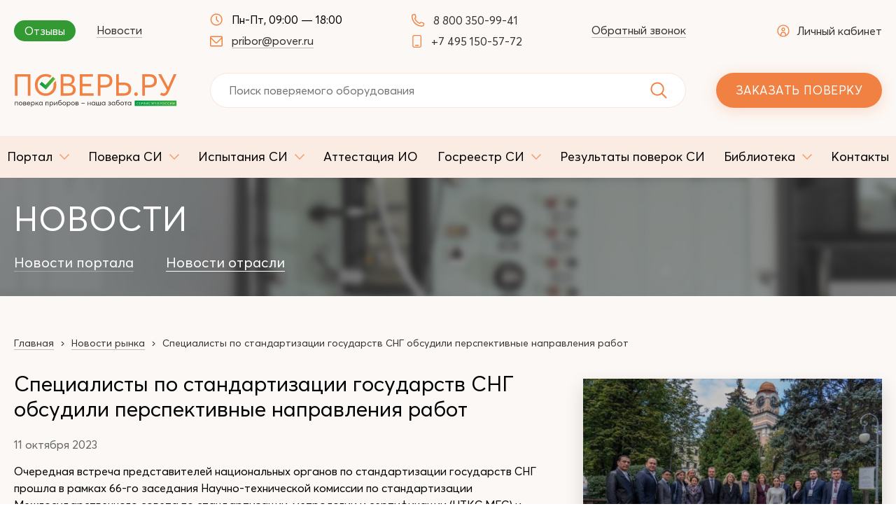

--- FILE ---
content_type: text/html; charset=UTF-8
request_url: https://www.pover.ru/novosti/spetsialisty-po-standartizatsii-gosudarstv-sng-obsudili-perspektivnye-napravleniya-rabot.htm
body_size: 8442
content:
<!DOCTYPE html>
<html lang="ru">
<head itemscope itemtype="https://schema.org/WPHeader">
    <meta charset="UTF-8">
    <meta name="viewport" content="width=device-width, initial-scale=1, minimum-scale=1, maximum-scale=1">
    <title itemprop="name">Специалисты по стандартизации государств СНГ обсудили перспективные направления работ | Новости индустрии на портале Поверь.ру</title>
    <meta itemprop="keywords" name="keywords" content=""/>
    <meta itemprop="description" name="description" content="Предлагаем ознакомиться с актуальными новостями индустрии - Специалисты по стандартизации государств СНГ обсудили перспективные направления работ - новость на портале Поверь.ру. Подробнее на сайте."/>

    <link rel="shortcut icon" type="image/x-icon" href="/favicon.ico">
    <link rel="apple-touch-icon" sizes="180x180" href="/apple-touch-icon.png">
    <link rel="icon" type="image/png" sizes="32x32" href="/favicon-32x32.png">
    <link rel="icon" type="image/png" sizes="16x16" href="/favicon-16x16.png">
    <link rel="manifest" href="/site.webmanifest">
    <meta name="msapplication-TileColor" content="#da532c">
    <meta name="theme-color" content="#FCF8F5">

    
    
    
    <link itemprop="cssSelector" href="https://www.pover.ru/templates/css/widgets.css?v=7" rel="stylesheet" type="text/css">
    <link itemprop="cssSelector" href="https://www.pover.ru/templates/css/all.css?v=93" rel="stylesheet" type="text/css">

    <meta property="og:locale" name="og:locale" content="ru_RU">
    <meta property="og:type" name="og:type" content="website">
    <meta property="og:title" name="og:title" content='Специалисты по стандартизации государств СНГ обсудили перспективные направления работ | Новости индустрии на портале Поверь.ру'>
    <meta property="og:description" name="og:description" content='Предлагаем ознакомиться с актуальными новостями индустрии - Специалисты по стандартизации государств СНГ обсудили перспективные направления работ - новость на портале Поверь.ру. Подробнее на сайте.'>
    <meta property="og:url" name="og:url" content="https://www.pover.ru/">
    <meta property="og:site_name" name="og:site_name" content="/novosti/spetsialisty-po-standartizatsii-gosudarstv-sng-obsudili-perspektivnye-napravleniya-rabot.htm">
    <meta property="og:image" name="og:image" content="https://www.pover.ru/templates/images/logo_open.png?v=2">
            <link rel="canonical" href="https://www.pover.ru/novosti/spetsialisty-po-standartizatsii-gosudarstv-sng-obsudili-perspektivnye-napravleniya-rabot.htm">
    
    <meta name="yandex-verification" content="5cd9707bcf0c0f79" />
<meta name="yandex-verification" content="b39636a3981e0b19" />
<meta name="google-site-verification" content="0M_oEhKRUg-ztnpniN9INNPYGd_KLEEzvMqrdBDeBzo" /></head>
<body>
<header class="s-header ">

    <div class="s-header-top">
        <div class="wrap">

            <div class="s-header-top-inner">

                <div class="top-menu">
                    <a href="https://www.pover.ru/otzyvy/" class="shares">Отзывы</a>
                    <a href="https://www.pover.ru/novosti/">Новости</a>
                </div>

                <div class="contacts">

                    <div class="contacts-item">
                                                    <div class="contacts-item-inner clock">
                                <svg class="icon icon-clock">
                                    <use xlink:href="https://www.pover.ru/templates/images/sp-icons.svg?v=4#icon-clock"></use>
                                </svg>
                                Пн-Пт, 09:00 — 18:00                            </div>
                        

                                                    <div class="contacts-item-inner email">
                                <svg class="icon icon-mail">
                                    <use xlink:href="https://www.pover.ru/templates/images/sp-icons.svg?v=4#icon-mail"></use>
                                </svg>
                                <a href="mailto:pribor@pover.ru"
                                   class="js-click-contact click-email" data-type="click_email">pribor@pover.ru</a>
                            </div>
                                            </div>

                    <div class="contacts-item">
                                                    <div class="contacts-item-inner">
                                <svg class="icon icon-phone">
                                    <use xlink:href="https://www.pover.ru/templates/images/sp-icons.svg?v=4#icon-phone"></use>
                                </svg>
                                <a href="tel:88003509941"
                                   class="js-click-contact click-phone" data-type="click_phone">8 800 350-99-41</a>

                            </div>
                        
                                                    <div class="contacts-item-inner">
                                <svg class="icon icon-mobile">
                                    <use xlink:href="https://www.pover.ru/templates/images/sp-icons.svg?v=4#icon-mobile"></use>
                                </svg>
                                <a href="tel:74951505772"
                                   class="js-click-contact click-phone" data-type="click_phone">+7 495 150-57-72</a>
                            </div>
                                            </div>

                    <div class="contacts-item-inner email">
                        <a href="#" data-url="https://www.pover.ru/ordercall/" class="open-popup"
                           data-effect="mfp-zoom-in">Обратный звонок</a>
                    </div>

                </div>

                <div class="wrap-link-profile">
                                            <a href="#" data-url="https://www.pover.ru/my/login.htm" class="link-profile open-popup"
                           data-effect="mfp-zoom-in">
                            <svg class="icon icon-user">
                                <use xlink:href="https://www.pover.ru/templates/images/sp-icons.svg?v=4#icon-user"></use>
                            </svg>
                            Личный кабинет
                        </a>
                                    </div>
            </div>

            <div class="s-header-top-inner">
                <div class="s-header-top-left">
                    <div class="s-header-logo">
                        <a href="https://www.pover.ru/"><img width="234" height="48"
                                                               src="https://www.pover.ru/templates/images/logo_old.svg" alt="img"
                                                               class="img-responsive"></a>
                    </div>
                </div>

                
                <div class="s-header-top-right">
                    <div class="header-search">

                        <form action="https://www.pover.ru/spravochnik-sredstv-izmerenij/search/" method="get">
                            <input type="text" name="q" placeholder="Поиск поверяемого оборудования"
                                   value="" class="top-autocomplete">
                            <button type="submit" class="btn-search">
                                <svg class="icon icon-search">
                                    <use xlink:href="https://www.pover.ru/templates/images/sp-icons.svg?v=4#icon-search"></use>
                                </svg>
                            </button>
                        </form>

                    </div>

                    <div class="s-header-button">
                        <a href="https://www.pover.ru/order.htm" class="s-header-btn-new">Заказать поверку</a>
                    </div>

                    <div class="s-header-toggle">
                        <div class="btn-mob-search">
                            <svg class="icon icon-search">
                                <use xlink:href="https://www.pover.ru/templates/images/sp-icons.svg?v=4#icon-search"></use>
                            </svg>
                        </div>

                                                    <a href="#" data-url="https://www.pover.ru/my/login.htm" class="link-profile open-popup"
                               data-effect="mfp-zoom-in">
                                <svg class="icon icon-user">
                                    <use xlink:href="https://www.pover.ru/templates/images/sp-icons.svg?v=4#icon-user"></use>
                                </svg>
                            </a>
                        
                        <div class="b-menu">
                            <div class="b-bun b-bun-top"></div>
                            <div class="b-bun b-bun-mid"></div>
                            <div class="b-bun b-bun-bottom"></div>
                        </div>
                    </div>
                </div>

            </div>
        </div>
    </div>

    <nav class="s-header-nav">
        <div class="wrap">
            <div class="s-header-nav-top">
                <div class="s-header-logo">
                    <a href="https://www.pover.ru/"><img width="234" height="48"
                                                           src="https://www.pover.ru/templates/images/logo_old.svg" alt="img"
                                                           class="img-responsive"></a>
                </div>
                <div class="s-header-toggle">
                    <svg class="icon icon-close">
                        <use xlink:href="https://www.pover.ru/templates/images/sp-icons.svg?v=4#icon-menu-close"></use>
                    </svg>
                </div>
            </div>
            <div class="header-search">

                <form action="https://www.pover.ru/spravochnik-sredstv-izmerenij/search/" method="get">
                    <input type="text" name="q" placeholder="Поиск поверяемого оборудования"
                           value="" class="top-autocomplete">
                    <button type="submit" class="btn-search">
                        <svg class="icon icon-search">
                            <use xlink:href="https://www.pover.ru/templates/images/sp-icons.svg?v=4#icon-search"></use>
                        </svg>
                    </button>
                </form>

            </div>

            <ul class="s-header-menu" itemscope itemtype="https://schema.org/SiteNavigationElement">

                                            <li class="item">                                    <a href="/portal/o-portale/" itemprop="url"
                                       class=" with-subs"><span>Портал</span>                                            <svg class="icon-arrow">
                                            <use xlink:href="https://www.pover.ru/templates/images/sp-icons.svg?v=4#icon-select"></use>
                                            </svg></a>
                                                                <ul ><li class="item"><a itemprop="url" href="https://www.pover.ru/portal/o-portale/" >О портале</a></li><li class="item"><a itemprop="url" href="https://www.pover.ru/portal/partneram/" >Партнерам</a></li><li class="item"><a itemprop="url" href="https://www.pover.ru/portal/rekvizity/" >Реквизиты</a></li><li class="item"><a itemprop="url" href="/novosti/industry/" >Новости</a></li><li class="item"><a itemprop="url" href="https://www.pover.ru/portal/vakansii/" >Вакансии</a></li></ul>                            </li>
                                                        <li class="item">                                    <a href="/poverka/pribors/" itemprop="url"
                                       class=" with-subs"><span>Поверка СИ</span>                                            <svg class="icon-arrow">
                                            <use xlink:href="https://www.pover.ru/templates/images/sp-icons.svg?v=4#icon-select"></use>
                                            </svg></a>
                                                                <ul ><li class="item"><a itemprop="url" href="https://www.pover.ru/poverka/pribors/" >Поверяемое оборудование</a></li><li class="item"><a itemprop="url" href="https://www.pover.ru/poverka/tseny/" >Прайс-лист</a></li><li class="item"><a itemprop="url" href="https://www.pover.ru/poverka/usloviya-poverki/" >Порядок сдачи СИ</a></li><li class="item"><a itemprop="url" href="https://www.pover.ru/poverka/oblast-akkreditatsii/" >Область аккредитации</a></li></ul>                            </li>
                                                        <li class="item">                                    <a href="https://www.pover.ru/ispytanie-si/" itemprop="url"
                                       class=" with-subs"><span>Испытания СИ</span>                                            <svg class="icon-arrow">
                                            <use xlink:href="https://www.pover.ru/templates/images/sp-icons.svg?v=4#icon-select"></use>
                                            </svg></a>
                                                                <ul ><li class="item"><a itemprop="url" href="https://www.pover.ru/ispytanie-si/vidy-izmerenij/" >Виды измерений</a></li><li class="item"><a itemprop="url" href="https://www.pover.ru/ispytanie-si/vidy-uslug/" >Виды услуг</a></li><li class="item"><a itemprop="url" href="https://www.pover.ru/ispytanie-si/oblast-akkreditatsii/" >Область аккредитации</a></li><li class="item"><a itemprop="url" href="https://www.pover.ru/ispytanie-si/uznat-stoimost-rabot/" >Узнать стоимость работ</a></li></ul>                            </li>
                                                        <li class="item">                                    <a href="https://www.pover.ru/attestatsiya-io/" itemprop="url"
                                       class=""><span>Аттестация ИО</span></a>
                                                                                            </li>
                                                        <li class="item">                                    <a href="https://www.pover.ru/spravochnik-sredstv-izmerenij/" itemprop="url"
                                       class=" with-subs"><span>Госреестр СИ</span>                                            <svg class="icon-arrow">
                                            <use xlink:href="https://www.pover.ru/templates/images/sp-icons.svg?v=4#icon-select"></use>
                                            </svg></a>
                                                                <ul ><li class="item"><a itemprop="url" href="https://www.pover.ru/spravochnik-sredstv-izmerenij/" >Справочник СИ</a></li><li class="item"><a itemprop="url" href="https://www.pover.ru/spravochnik-sredstv-izmerenij/poveritels/" >Реестр поверочных лабораторий</a></li></ul>                            </li>
                                                        <li class="item">                                    <a href="https://www.pover.ru/rezultaty-poverki/" itemprop="url"
                                       class=""><span>Результаты поверок СИ</span></a>
                                                                                            </li>
                                                        <li class="item">                                    <a href="/biblioteka/katalog-kategorij-tipov-si/" itemprop="url"
                                       class=" with-subs"><span>Библиотека</span>                                            <svg class="icon-arrow">
                                            <use xlink:href="https://www.pover.ru/templates/images/sp-icons.svg?v=4#icon-select"></use>
                                            </svg></a>
                                                                <ul class="right_pos"><li class="item"><a itemprop="url" href="https://www.pover.ru/biblioteka/katalog-kategorij-tipov-si/" >Каталог категорий типов СИ</a></li><li class="item"><a itemprop="url" href="https://www.pover.ru/biblioteka/gosudarstvennye-shemy-poverki/" >Государственные схемы поверки</a></li><li class="item"><a itemprop="url" href="https://www.pover.ru/biblioteka/normativno-tehnicheskaya-dokumentatsiya/" >Нормативно-техническая документация</a></li><li class="item"><a itemprop="url" href="https://www.pover.ru/biblioteka/dokumenty/" >Нормативно-правовые акты</a></li><li class="item"><a itemprop="url" href="https://www.pover.ru/biblioteka/terminy-i-opredeleniya/" >Термины и определения</a></li><li class="item"><a itemprop="url" href="https://www.pover.ru/biblioteka/stati/" >Статьи</a></li><li class="item"><a itemprop="url" href="https://www.pover.ru/biblioteka/vopros-otvet/" >Вопрос-ответ</a></li></ul>                            </li>
                                                        <li class="item">                                    <a href="https://www.pover.ru/kontakty/" itemprop="url"
                                       class=""><span>Контакты</span></a>
                                                                                            </li>
                            
            </ul>

            <div class="s-header-nav-bottom">

                <a href="https://www.pover.ru/aktsii/" class="shares">% Акции</a>

                <div class="s-header-nav-bottom-contacts">
                                            <div class="contacts-item">
                            <svg class="icon icon-phone">
                                <use xlink:href="https://www.pover.ru/templates/images/sp-icons.svg?v=4#icon-phone"></use>
                            </svg>
                            <a href="tel:74951505772">+7 495 150-57-72</a>
                        </div>
                    
                                            <div class="contacts-item">
                            <svg class="icon icon-mobile">
                                <use xlink:href="https://www.pover.ru/templates/images/sp-icons.svg?v=4#icon-mobile"></use>
                            </svg>
                            <a href="tel:88003509941">8 800 350-99-41</a>
                        </div>
                    
                                            <div class="contacts-item clock">
                            <svg class="icon icon-clock">
                                <use xlink:href="https://www.pover.ru/templates/images/sp-icons.svg?v=4#icon-clock"></use>
                            </svg>
                            Пн-Пт, 09:00 — 18:00                        </div>
                    
                                            <div class="contacts-item email">
                            <svg class="icon icon-mail">
                                <use xlink:href="https://www.pover.ru/templates/images/sp-icons.svg?v=4#icon-mail"></use>
                            </svg>
                            <a href="mailto:pribor@pover.ru">pribor@pover.ru</a>
                        </div>
                                    </div>

                <a href="https://www.pover.ru/order.htm" class="s-header-btn-new">Заказать поверку</a>

            </div>
        </div>
    </nav>
</header>

     
	<div class="p-news">
		<div class="s-docs-top bg1" >
			<div class="wrap">
				<div class="s-docs-title">Новости</div>
				
				<div class="pages-sublinks">
					<a href="https://www.pover.ru/novosti/" class="pages-sublink-item ">Новости портала</a>
					<a href="https://www.pover.ru/novosti/industry/" class="pages-sublink-item active">Новости отрасли</a>	       
		      	</div>
			</div>
		</div>
		<div class="p-news-contant">
			<div class="wrap">
				
				 
          <section class="breadcrumbs" itemscope itemtype="http://schema.org/BreadcrumbList">
	          <div class="cont">

					<span itemprop="itemListElement" itemscope itemtype="http://schema.org/ListItem"><meta itemprop="position" content="1"><a href="https://www.pover.ru/" itemprop="item"><span itemprop="name">Главная</span></a></span> <span class="sep"><svg class="icon-arrow"><use xlink:href="/templates/images/sp-icons.svg#icon-select"></use></svg></span>

          		
				 		
                		 <span  itemprop="itemListElement" itemscope itemtype="http://schema.org/ListItem"><meta itemprop="position" content="2"><a href="https://www.pover.ru/novosti/industry/"  itemprop="item"><span itemprop="name">Новости рынка</span></a></span>
                         <span class="sep"><svg class="icon-arrow"><use xlink:href="/templates/images/sp-icons.svg#icon-select"></use></svg></span>	
                         
                         	<span  itemprop="itemListElement" itemscope itemtype="http://schema.org/ListItem"><meta itemprop="position" content="3"><span itemprop="item"><span itemprop="name">Специалисты по стандартизации государств СНГ обсудили перспективные направления работ</span></span></span>
					          </div>
			</section> 
			
			
			
            
				
				<div class="p-news-line row" itemscope itemtype="https://schema.org/NewsArticle">
					<div class="p-news-block block1">
						<div class="p-news-article">
							<h1 class="p-news-title" itemprop="headline">Специалисты по стандартизации государств СНГ обсудили перспективные направления работ</h1>
							<div class="p-news-date">11 октября 2023</div>
							<div class="p-news-descr" itemprop="description">
								       <p>Очередная встреча представителей национальных органов по стандартизации государств СНГ прошла в рамках 66-го заседания Научно-технической комиссии по стандартизации Межгосударственного совета по стандартизации, метрологии и сертификации (НТКС МГС) и рабочей группы по организации деятельности межгосударственных технических комитетов по стандартизации. Мероприятия прошли в гибридном формате в Санкт-Петербурге на базе подведомственной организации Росстандарта ФГУП &laquo;ВНИИМ им. Д.И. Менделеева&raquo;.</p>  <p>В заседаниях приняли участие представители национальных органов по стандартизации, метрологии и сертификации Республики Азербайджан, Республики Армения, Республики Беларусь, Республики Казахстан, Кыргызской Республики, Российской Федерации, Республики Таджикистан, Республики Узбекистан, а также Исполнительного комитета СНГ, Бюро по стандартам МГС и Евразийской экономической комиссии. Российскую делегацию возглавил руководитель Федерального агентства по техническому регулированию и метрологии&nbsp;Антон Шалаев. В состав делегации от России также вошли представители Минпромторга России, центрального аппарата Росстандарта, ФГБУ &laquo;Российский институт стандартизации&raquo;, ФБУ КВФ &laquo;Интерстандарт&raquo;, Российского союза промышленников и предпринимателей и экспертного сообщества.</p>  <p>&laquo;Наращивание темпов в сфере стандартизации на площадке МГС, развитие торгово-экономического и технологического сотрудничества в формате СНГ непосредственно зависит от деятельности экспертов и рабочих групп&raquo;, &ndash; отметил глава Росстандарта в приветственном слове.</p>  <p>В рамках деловой программы заседаний были рассмотрены вопросы оценки эффективности деятельности технических комитетов, приняты рекомендации, связанные с совершенствованием работы ТК и внесения изменений в правила стандартизации. В рамках заседания была поддержана инициатива о присвоении статуса &laquo;Лидер межгосударственной стандартизации&raquo; МТК, имеющим наилучшие показатели по эффективности работы.</p>  <p>Также участниками был поддержано формирование нового межгосударственного технического комитета &laquo;Средства и методы противодействия фальсификации и контрафакту&raquo;, а также рассмотрена инициатива создания нового МТК &laquo;Водородные технологии&raquo;.&nbsp; Как сообщил заместитель генерального директора ФГБУ &laquo;Российский иинститут стандартизации&raquo; Алексей Иванов, в основу деятельности МТК по водородным технологиям будет положен опыт Российской Федерации. За последнее десятилетие российскими экспертами разработано около 50 национальных стандартов в данной области. Тематика является актуальной и входит в региональную международную повестки.</p>  <p>В рамках заседания участники также обсудили выполнение Плана мероприятий по реализации Стратегии развития МГС на период до 2030 года, ход реализации Программы межгосударственной стандартизации 2022-2023 гг. и формирование Программы межгосударственной стандартизации на 2024-2025 годы.</p>    							</div>
							
							<meta itemprop="genre" content="Новости отрасли">
							
						</div>
					</div>
										<meta itemprop="image" content="https://www.pover.ru/img/img/big/news_468.jpg">
					<div class="p-news-block block2">
						<div class="p-news-img">
							<img src="https://www.pover.ru/img/img/big/news_468.jpg" alt="Специалисты по стандартизации государств СНГ обсудили перспективные направления работ" class="img-responsive">
						</div>
					</div>
					 					 
					 <div itemprop="author" itemscope itemtype="https://schema.org/Person">

					 	<meta itemprop="name" content="ПОВЕРЬ.РУ">
					 	<meta itemprop="url" content="https://www.pover.ru/">
					
					 </div>
					
					<meta itemprop="datePublished" content="2023-10-11T00:00:00+03:00"/>
					 
					 <div itemprop="publisher" itemscope itemtype="https://schema.org/Organization" style="display:none;">

						<meta itemprop="name" content="ПОВЕРЬ.РУ">
						
						<div itemprop="address" itemscope itemtype="http://schema.org/PostalAddress">
						    <meta itemprop="streetAddress" content="ул. Гиляровского, д. 51">
						    <meta itemprop="addressLocality" content="г. Москва">
						    <meta itemprop="telephone" content="+7 495 150-57-72">
					    </div>
						
						
						<span itemprop="logo" itemscope itemtype="https://schema.org/ImageObject">
						
							<img class="itemprops" itemprop="url image" src="https://www.pover.ru/templates/images/logo.svg" />
						
						</span>
						
						<meta itemprop="image" content="https://www.pover.ru/templates/images/logo.svg">
						
</div>
					 
					 
				</div>
			</div>
		</div>
	</div>  

<div class="sub-footer">
    <div class="wrap">

                    <div class="sub-footer-menu">
                <div class="name">Поверка средств измерений
                    <svg class="icon-arrow">
                        <use xlink:href="https://www.pover.ru/templates/images/sp-icons.svg?v=4#icon-select"></use>
                    </svg>
                </div>
                <div class="columns">

                    <div class="items">

                                                <div>
                            <a href="https://www.pover.ru/poverka/pribors/si-v-oblasti-izmereniya-elektricheskih-i-magnitnyh-velichin/">Измерители электрических и магнитных величин</a>
                        </div>
                                                <div>
                            <a href="https://www.pover.ru/poverka/pribors/si-v-oblasti-radiotehnicheskih-i-radioelektronnyh-izmerenij/">Радиотехнические и радиоэлектронные измерители</a>
                        </div>
                                                <div>
                            <a href="https://www.pover.ru/poverka/pribors/si-v-oblasti-teplofizicheskih-i-temperaturnyh-izmerenij/">Теплофизические и температурные измерители</a>
                        </div>
                                                <div>
                            <a href="https://www.pover.ru/poverka/pribors/si-v-oblasti-izmereniya-fiziko-himicheskogo-sostava-i-svojstv-veschestv/">Измерители физико-химического состава и свойств веществ</a>
                        </div>
                                                <div>
                            <a href="https://www.pover.ru/poverka/pribors/si-v-oblasti-izmereniya-akusticheskih-velichin/">Измерители акустических величин</a>
                        </div>
                                                <div>
                            <a href="https://www.pover.ru/poverka/pribors/si-v-oblasti-izmereniya-parametrov-potoka-rashoda-urovnya-obema-veschestv/">Измерители параметров потока, расхода, уровня, объема веществ</a>
                        </div>
                                            </div>
                    <div class="items">
                                                <div>
                            <a href="https://www.pover.ru/poverka/pribors/si-v-oblasti-izmereniya-vremeni-i-chastoty/">Измерители времени и частоты</a>
                        </div>
                                                <div>
                            <a href="https://www.pover.ru/poverka/pribors/si-v-oblasti-izmereniya-davleniya-vakuumnyh-izmerenij/">Измерители давления, вакуумных измерений</a>
                        </div>
                                                <div>
                            <a href="https://www.pover.ru/poverka/pribors/si-v-oblasti-izmereniya-mehanicheskih-velichin/">Измерители механических величин</a>
                        </div>
                                                <div>
                            <a href="https://www.pover.ru/poverka/pribors/si-v-oblasti-izmereniya-geometricheskih-velichin/">Измерители геометрических величин</a>
                        </div>
                                                <div>
                            <a href="https://www.pover.ru/poverka/pribors/si-v-oblasti-optiko-fizicheskih-izmerenij/">Оптико-физические измерители</a>
                        </div>
                                                <div>
                            <a href="https://www.pover.ru/poverka/pribors/si-meditsinskogo-naznacheniya/">Медицинского назначения</a>
                        </div>
                                                <div>
                            <a href="https://www.pover.ru/poverka/pribors/geodezicheskih-si/">Поверка геодезических СИ</a>
                        </div>
                        
                    </div>

                </div>
            </div>
        
                    <div class="sub-footer-menu">
                <div class="name">Испытания средств измерений
                    <svg class="icon-arrow">
                        <use xlink:href="https://www.pover.ru/templates/images/sp-icons.svg?v=4#icon-select"></use>
                    </svg>
                </div>

                <div class="columns">
                    <div class="items">

                                                        <div>
                                    <a href="https://www.pover.ru/ispytanie-si/vidy-uslug/ispytaniya-sredstv-izmerenij-v-tselyah-utverzhdeniya-tipa/">Испытания средств измерений в целях утверждения типа</a>
                                </div>
                                                                <div>
                                    <a href="https://www.pover.ru/ispytanie-si/vidy-uslug/vnesenie-izmenenij-ne-vliyayuschih-na-metrologicheskie-harakteristiki/">Внесение изменений, не влияющих на метрологические характеристики</a>
                                </div>
                                                                <div>
                                    <a href="https://www.pover.ru/ispytanie-si/vidy-uslug/vnesenie-izmenenij-vliyayuschih-na-metrologicheskie-harakteristiki/">Внесение изменений, влияющих на метрологические характеристики</a>
                                </div>
                                                                <div>
                                    <a href="https://www.pover.ru/ispytanie-si/vidy-uslug/prodlenie-sroka-dejstviya-utverzhdennogo-tipa/">Продление срока действия утвержденного типа</a>
                                </div>
                                                                <div>
                                    <a href="https://www.pover.ru/ispytanie-si/vidy-uslug/vnesenie-izmenenij-v-chasti-svedenij-ob-izgotovitelepravoobladatele-sredstva-izmerenij/">Внесение изменений в части сведений об изготовителе/правообладателе средства измерений</a>
                                </div>
                                                                <div>
                                    <a href="https://www.pover.ru/ispytanie-si/vidy-uslug/vnesenie-izmenenij-v-chasti-svedenij-o-meste-osuschestvleniya-deyatelnosti/">Внесение изменений в части сведений о месте осуществления деятельности</a>
                                </div>
                                                    </div>
                    <div class="items">
                                                        <div>
                                    <a href="https://www.pover.ru/ispytanie-si/vidy-uslug/vnesenie-izmenenij-v-chasti-svedenij-o-metodike-poverki/">Внесение изменений в части сведений о методике поверки</a>
                                </div>
                                                                <div>
                                    <a href="https://www.pover.ru/ispytanie-si/vidy-uslug/provedenie-issledovaniya-metrologicheskih-harakteristik/">Проведение исследований метрологических характеристик</a>
                                </div>
                                                                <div>
                                    <a href="https://www.pover.ru/ispytanie-si/vidy-uslug/provedenie-klimaticheskih-ispytanij-produktsii/">Проведение климатических испытаний продукции</a>
                                </div>
                                                                <div>
                                    <a href="https://www.pover.ru/ispytanie-si/vidy-uslug/razrabotka-tehnicheskoj-i-ekspluatatsionnoj-dokumentatsii-/">Разработка технической и эксплуатационной документации</a>
                                </div>
                                                                <div>
                                    <a href="https://www.pover.ru/ispytanie-si/vidy-uslug/provedenie-ispytanij-sredstv-izmerenij-na-sootvetstvie-trebovaniyam-tehnicheskih-uslovij-ili-tehnicheskogo-zadaniya/">Проведение испытаний средств измерений на соответствие требованиям технических условий или технического задания</a>
                                </div>
                                                                <div>
                                    <a href="https://www.pover.ru/ispytanie-si/vidy-uslug/oformlenie-deklaratsij-tr-ts/">Оформление  Деклараций ТР ТС</a>
                                </div>
                                
                    </div>
                </div>

            </div>
        
        <div class="sub-footer-menu with-subs">
                    <div class="sub-footer-menu-inner">
                <div class="name">Библиотека
                    <svg class="icon-arrow">
                        <use xlink:href="https://www.pover.ru/templates/images/sp-icons.svg?v=4#icon-select"></use>
                    </svg>
                </div>
                <div class="items">

                                                <div>
                                <a href="https://www.pover.ru/biblioteka/katalog-kategorij-tipov-si/">Каталог категорий типов СИ</a>
                            </div>
                                                        <div>
                                <a href="https://www.pover.ru/biblioteka/normativno-tehnicheskaya-dokumentatsiya/">Нормативно-техническая документация</a>
                            </div>
                                                        <div>
                                <a href="https://www.pover.ru/biblioteka/gosudarstvennye-shemy-poverki/">Государственные схемы поверки</a>
                            </div>
                                                        <div>
                                <a href="https://www.pover.ru/biblioteka/dokumenty/">Нормативно-правовые акты</a>
                            </div>
                                                        <div>
                                <a href="https://www.pover.ru/biblioteka/stati/">Статьи</a>
                            </div>
                            
                </div>
            </div>
        
                    <div class="sub-footer-menu-inner">
                <div class="name">О&nbsp;портале
                    <svg class="icon-arrow">
                        <use xlink:href="https://www.pover.ru/templates/images/sp-icons.svg?v=4#icon-select"></use>
                    </svg>
                </div>
                <div class="items">

                                                <div>
                                <a href="https://www.pover.ru/portal/partneram/">Партнерам</a>
                            </div>
                                                        <div>
                                <a href="https://www.pover.ru/portal/rekvizity/">Реквизиты</a>
                            </div>
                                                        <div>
                                <a href="https://www.pover.ru/kontakty/">Контакты</a>
                            </div>
                                                        <div>
                                <a href="https://www.pover.ru/novosti/">Новости</a>
                            </div>
                                                        <div>
                                <a href="https://www.pover.ru/biblioteka/vopros-otvet/">Вопрос-ответ</a>
                            </div>
                                                        <div>
                                <a href="https://www.pover.ru/aktsii/">% Акции</a>
                            </div>
                            
                </div>
            </div>
                </div>

    </div>
</div>
<footer class="s-footer" itemscope itemtype="https://schema.org/WPFooter">
    <div class="wrap">
        <div class="s-footer-inner">
            <div class="s-footer-copy">
                © 2026, ПОВЕРЬ.РУ
                <meta itemprop="copyrightYear" content="2026">

                <meta itemprop="copyrightHolder" content="ПОВЕРЬ.РУ">
            </div>
            <div class="s-footer-right">
                                    <div class="s-footer-phone">
                        <a href="tel:74951505772"
                           class="js-click-contact click-phone" data-type="click_phone">+7 495 150-57-72</a>
                    </div>
                                                    <div class="s-footer-phone">
                        <a href="tel:88003509941"
                           class="js-click-contact click-phone" data-type="click_phone">8 800 350-99-41</a>
                    </div>
                                <div class="s-footer-mail">
                    <a href="mailto:pribor@pover.ru"
                       class="js-click-contact click-email" data-type="click_email">pribor@pover.ru</a>
                </div>
                <div class="s-footer-button">
                    <a href="https://www.pover.ru/order.htm" class="s-footer-btn">заказать поверку</a>
                </div>
                <div class="s-footer-developer">
                    Создание сайта — <a href="https://unixar.ru" target="_blank" rel="nofollow"
                                        title="Создание и продвижение сайтов">Unixar</a>
                </div>
            </div>
        </div>
    </div>
</footer>

<div class="buttonUp">
    <button type="button"><img data-src="https://www.pover.ru/templates/images/ic_buttonUp.svg" class="lozad"></button>
</div>

<script>
    var site_url = 'https://www.pover.ru/';
    var documents_url = 'https://www.pover.ru/spravochnik-sredstv-izmerenij/quick/';
    var dir_images = 'https://www.pover.ru/templates/images/';
    var session_id = "1dkku4q26hkkn8dg0aou0shlht";
    window.FileAPI = {
        debug: false // debug mode
        , staticPath: 'https://www.pover.ru/templates/js/jquery.fileapi/FileAPI/'
    };
</script>

<script defer src="https://www.pover.ru/templates/js/widgets.js?v=7"></script>
<script defer src="https://www.pover.ru/templates/js/functions.js?v=47"></script>

<!-- Yandex.Metrika counter -->
<script type="text/javascript" >
   (function(m,e,t,r,i,k,a){m[i]=m[i]||function(){(m[i].a=m[i].a||[]).push(arguments)};
   m[i].l=1*new Date();k=e.createElement(t),a=e.getElementsByTagName(t)[0],k.async=1,k.src=r,a.parentNode.insertBefore(k,a)})
   (window, document, "script", "https://mc.yandex.ru/metrika/tag.js", "ym");

   ym(68542087, "init", {
        clickmap:true,
        trackLinks:true,
        accurateTrackBounce:true,
        webvisor:true
   });
</script>
<noscript><div><img src="https://mc.yandex.ru/watch/68542087" style="position:absolute; left:-9999px;" alt="" /></div></noscript>
<!-- /Yandex.Metrika counter -->

<script async src="//widgets.mango-office.ru/site/37370"></script>

<script>
    var fired = false;

    window.addEventListener('scroll', () => {
        if (fired === false) {
            fired = true;

            setTimeout(() => {

                (function(w,d,u){
                    var s=d.createElement('script');s.async=true;s.src=u+'?';
                    var h=d.getElementsByTagName('script')[0];h.parentNode.insertBefore(s,h);
                })(window,document,'https://cdn.callibri.ru/callibri.js');

            (function(w,d,u){
                var s=d.createElement('script');s.async=true;s.src=u+'?';
                var h=d.getElementsByTagName('script')[0];h.parentNode.insertBefore(s,h);
            })(window,document,'https://code.jivo.ru/widget/HcigkbNToQ');
            
            
        }, 1000)
    }
    });
</script>
</body>
</html>		


--- FILE ---
content_type: text/css
request_url: https://www.pover.ru/templates/css/all.css?v=93
body_size: 23327
content:
body {
	margin: 0;
	padding: 0;
	-webkit-font-smoothing: antialiased;
	
	color: black;
    font-family: "Averta Demo PE Cutted Demo";
    font-size: 16px;
    font-weight: 400;
	
}

* {
	-webkit-box-sizing: border-box;
	box-sizing: border-box;
	outline: none;
}

input,button,input:active,button:active {
	outline: none;
}

input {
	-webkit-appearance: none;
}

ul {
	list-style-type: none;
	padding: 0;
	margin: 0;
}

.clear {
	clear: both;
}

a:focus {
	outline: none;
}

.hidden-item {
	display: none;
}

.visible-item {
	display: block;
}

h1,h2,h3 {
	margin-top: 0;
	margin-bottom: 0;
}

p {
	margin-top: 0;
	margin-bottom: 0;
}

a {
	text-decoration: none;
}

.img-responsive {
	display: block;
	max-width: 100%;
}

.wrap {
	max-width: 1280px;
	margin: 0 auto;
	padding: 0 20px;
}

.row {
	display: flex;
	justify-content: flex-start;
	align-items: flex-start;
	align-content: stretch;
	flex-wrap: wrap;
	margin: 0 -15px;
}

.s-header {
	background: #FCF8F5;
}

.s-header-top {
	padding-top: 18px;
	padding-bottom: 40px;
}

.menu-style2 .s-header-top {
	padding-bottom: 30px;
}

.s-header-top-inner {
	display: flex;
	justify-content: space-between;
	align-items: center;
}
.s-header-top-inner + .s-header-top-inner {
	margin-top: 35px;
}
.s-header-top-left {
	width: 234px;
	flex: 0 0 234px;
}
.s-header-top-right {
	display: flex;
	justify-content: space-between;
	align-items: center;
	width: calc(100% - 280px);
	flex: 0 0 calc(100% - 280px);
}

.s-header .logo-title {
	font-size: 16px;
	line-height: 20px;
	color: #333;
	display: flex;
	justify-content: space-between;
	align-items: center;
	white-space: nowrap;
}
.s-header .logo-title .green {	
	font-size: 11px;
	line-height: 14px;
	letter-spacing: 0.03em;
	text-transform: uppercase;
	color: #FFF;
	padding: 2px 5px;
	background: #36A83E;
}

.s-header .contacts,
.s-header .contacts-item-inner,
.s-header .link-profile,
.s-header .top-menu {
	display: flex;
	justify-content: flex-start;
	align-items: center;
}
.s-header .top-menu,
.s-header .wrap-link-profile {
	width: 280px;
}
.s-header .wrap-link-profile {
	justify-content: flex-end;
	display: flex;
	align-items: center;
}
.s-header .contacts {
	justify-content: space-between;
	flex: 0 0 calc(100% - 560px);
}
.s-header .contacts-item {

}
.s-header .contacts-item:last-child {
	margin-right: 0;
}
.s-header .contacts-item .icon,
.s-header .link-profile .icon {
	width: 18px;
	height: 18px;
	margin-right: 13px;
	fill: #F18142;
}
.s-header .contacts-item .icon.icon-mobile {
	width: 15px;
}
.s-header .link-profile .icon {
	margin-right: 10px;	
}
.s-header .contacts-item-inner + .contacts-item-inner {
	margin-top: 10px;
}
.s-header .contacts-item-inner a,
.s-header .contacts-item a,
.s-header .link-profile,
.s-header .top-menu a {
	text-decoration: none;
	font-size: 16px;
	line-height: 20px;
	color: #333;
	transition: .3s all;
}
.s-header .contacts-item-inner.email a,
.s-header .link-profile {
	font-size: 16px;
	line-height: 20px;
}
.s-header .contacts-item-inner.email a,
.s-header .top-menu a {
	border-bottom: 1px solid rgba(51, 51, 51, 0.3);
}
.s-header .contacts-item-inner a:hover,
.s-header .link-profile:hover,
.s-header .top-menu a:hover {
	color: #F18142;
}
.s-header .contacts-item-inner.email a:hover,
.s-header .top-menu a:hover {
	border-bottom-color: #F18142;
}

.s-header .top-menu a {
	white-space: nowrap;
}
.s-header .top-menu a + a {
	margin-left: 30px;
}
.s-header .top-menu a.shares,
.s-header-nav-bottom a.shares {
	border: none;
	color: #fff;
	padding: 5px 15px;
	height: 30px;
	background-color: #393;
	border-radius: 20px;
}

.s-header-nav-bottom a.shares {
	margin-bottom: 40px;
	display: inline-block;
}
.s-header .top-menu a.shares {
	transition: background-color 0.3s;
}
.s-header .top-menu a.shares:hover {
	background-color: #F18142;
}

.s-header-btn-new {
	width: 237px;
	height: 50px;
	background-color: #F18142;
	border-radius: 50px;
	box-shadow: 0px 4px 20px rgba(241, 129, 66, 0.25);
	color: white;
	font-family: "Averta Demo PE Cutted Demo";
	font-size: 17px;
	line-height: 50px;
	letter-spacing: 0.03em;
	text-transform: uppercase;
	text-align: center;
	display: block;
	transition: .3s all;
}

.s-header-btn-new:hover {
	background-color: #339933;
	box-shadow: 0 10px 25px rgba(51, 153, 51, 0.35);
}

.header-search {
	flex: 0 0 calc(100% - 280px);
	background: #FFF;
	border: 1px solid rgba(241, 129, 66, 0.2);
	border-radius: 50px;
	height: 50px;
	padding: 0 70px 0 26px;
	position: relative;
	overflow: hidden;
}

.header-search .btn-search {
	background: transparent;
	border: none;
	margin: 0;
	padding: 0;
	box-shadow: none;
	outline: none;
	position: absolute;
	height: 24px;
	right: 26px;
	top: 50%;
	transform: translateY(-50%);
	cursor: pointer;
}
.header-search .btn-search .icon {
	fill: #F18142;
	width: 24px;
	height: 24px;
}
.header-search input {
    height: 48px;
    border: 0;
    border-radius: 0;
    background: transparent;
    display: block;
    width: 100%;
    color: #666;
    font-family: "Averta Demo PE Cutted Demo";
    font-size: 16px;
    font-weight: 400;
    line-height: 48px;
    padding: 0;
}


.s-header-btn {
	width: 212px;
	height: 42px;
	background-color: #f08143;
	border-radius: 21px;
	box-shadow: 0 10px 25px rgba(240, 129, 67, 0.35);
	color: white;
	font-family: "Averta Demo PE Cutted Demo";
	font-size: 16px;
	font-weight: 400;
	line-height: 40px;
	text-transform: uppercase;
	text-align: center;
	display: block;
	letter-spacing: 0.5px;
	transition: .3s all;
}

.s-header-btn:hover {
	background-color: #339933;
	box-shadow: 0 10px 25px rgba(51, 153, 51, 0.35);
}



.s-header-nav {
	background-color: #FAECE3;
	padding: 0;
}

.menu-style2 .s-header-nav {
	background: transparent
}

.s-header-nav-top,
.s-header-nav .header-search,
.s-header-nav-bottom {
	display: none;
}

.s-header-menu {
	display: flex;
	justify-content: space-between;
	align-items: flex-start;
	align-content: stretch;
	margin: 0 -25px;
}

.s-header-menu li {
	position: relative;
}

.s-header-menu li.sep {	
	color: rgba(0, 0, 0, 0.3);
	font-family: "Times New Roman";
	font-size: 26px;
	font-weight: 400;
	line-height: 60px;
	text-transform: uppercase;
}

.s-header-menu li:last-child:after {
	display: none;
}

.s-header-menu li > a,
.s-header-menu li > span {
	display: inline-block;
	color: #000;
	font-family: "Averta Demo PE Cutted Demo";
	font-size: 18px;
	font-weight: 400;
	line-height: 60px;
	padding: 0 13px;
}

.s-header-menu li > a span,
.s-header-menu li > span span {
	transition: .3s all;
}

.s-header-menu li:hover > a {
	background: #F9D3BC;
}

.s-header-menu li > a.active span,
.s-header-menu li > span span {
	border-bottom: 1px solid rgba(0, 0, 0, 0.3)
}

.s-header-menu li .icon-arrow {
	width: 14px;
	height: 12px;
	fill: rgba(241, 129, 66, 1);
	opacity: 0.7;
	transform-origin: center center;
	margin-left: 5px;
	transition: .3s all;
}

@media only screen and (min-width: 992px) {
	.s-header-menu li:hover .icon-arrow {
		transform: rotate(180deg);
		fill: rgba(0, 0, 0, 0.7);
	}
}

.s-header-menu li ul {
	opacity: 0;
	visibility: hidden;
	position: absolute;
	left: 0;
	width: auto;
	min-width: 200px;
	top:100%;
	background-color: #F9D3BC;
	padding: 25px;
	transition: all 0.3s 0.1s;
	z-index: 180;
	border-radius: 0 0 10px 10px;
}

.s-header-menu li ul.right_pos {
	right: 0;
	left: auto;
}
.s-header-menu li:hover ul {
	opacity: 1;
	visibility: visible;
}


.s-header-menu li ul a,
.s-header-menu li ul span {
	color: #333;
	font-size: 18px;
	line-height: 1.2;
	text-transform: none;
	letter-spacing: normal;
	white-space: nowrap;
	border-bottom: 1px solid rgba(51, 51, 51, 0.3);
	transition: .3s all;
	padding: 0;
}
.s-header-menu li ul a:hover,
.s-header-menu li ul a.active,
.s-header-menu li ul span {
	color: #339933;
	border-bottom-color: rgba(51, 153, 51, 0.3);
}

.s-header-menu li ul li + li {
	margin-top: 17px;
}


.s-header-toggle {
	display: none;
}

.b-menu {
	cursor: pointer;
	display: inline-block;
	position: relative;
	transition: all 0.4s ease;
	user-select: none;
	height: 20px;
	width: 20px;
}

.b-menu:hover .b-bun {
	opacity: 0.6;
}

.b-menu.open .b-bun-top {
	top: 15px;
	transform: rotate(45deg);
	width: 100%;
	height: 2px;
}

.b-menu.open .b-bun-mid {
	opacity: 0;
}

.b-menu.open .b-bun-bottom {
	top: 8px;
	-webkit-transform: rotate(-45deg);
	-ms-transform: rotate(-45deg);
	transform: rotate(-45deg);
	width: 100%;
	height: 2px;
}

.b-menu.open .b-bun-bottom1 {
	display: none;
}

.b-bun {
	background-color: #f08143;
	position: absolute;
	transition: all 0.4s ease;
	width: 100%;
	height: 2px;
	left: 0;
	border-radius: 2px;
}

.b-bun-top {
	top: 0;
}

.b-bun-mid {
	top: 9px;
}

.b-bun-bottom {
	bottom: 0;
}

.s-banner {
	min-height: 766px;
	background-size: cover;
	background-position: center 0;
}

.s-banner-inner {
	padding: 117px 0 70px;
}

.s-banner-block {
	max-width: 590px;
	background-color: rgba(255, 255, 255, 0.95);
	border-radius: 10px;
	-webkit-box-shadow: 0 10px 25px rgba(0, 0, 0, 0.15);
	box-shadow: 0 10px 25px rgba(0, 0, 0, 0.15);
	padding: 48px 37px 50px;
}

.s-banner-descr {
	color: black;
	font-family: "Averta Demo PE Cutted Demo";
	font-size: 16px;
	font-weight: 400;
	line-height: 24px;
}

.s-banner-descr p + p {
	padding-top: 10px;
}

.s-banner-button {
	padding-top: 33px;
	display: flex;
	flex-wrap: wrap;
	align-items: center;
	justify-content: space-between;
}

.s-banner-button .s-header-btn {
	width: 237px;
	height: 50px;
	background-color: #393;
	border-radius: 50px;
	box-shadow: 0 10px 25px rgba(51, 153, 51, 0.35);
	color: white;
	font-family: "Averta Demo PE Cutted Demo";
	font-size: 16px;
	line-height: 50px;
	letter-spacing: 0.03em;
	text-transform: uppercase;
	text-align: center;
	display: block;
	transition: .3s all;
}

.s-banner-button .s-header-btn:hover {
	background-color: #f08143;
}

.s-banner-button .s-header-btn + .s-header-btn {
	background-color: #f08143;
	box-shadow: 0px 4px 20px rgba(241, 129, 66, 0.25);
}
.s-banner-button .s-header-btn + .s-header-btn:hover {
	background-color: #393;
}

.s-benefits {
	padding: 70px 0 65px;
}

.s-benefits-icon {
	margin: 0 auto;
	width: 90px;
	height: 90px;
	border-radius: 50%;
	display: block;
	background-repeat: no-repeat;
	background-position: center center;
	display: flex;
	justify-content: center;
	align-items: center;
	align-content: stretch;
	flex-wrap: wrap;
}

.s-benefits-icon svg {
	fill: #f08143;
}

.s-benefits-icon.icon-benefits-clock svg {
	width: 74px;
	height: 90px;
}

.s-benefits-icon.icon-benefits-calendar svg {
	width: 90px;
	height: 79px;
}

.s-benefits-icon.icon-benefits-fly svg {
	width: 80px;
	height: 68px;
}

.s-benefits-icon.icon-benefits-price svg {
	width: 84px;
	height: 90px;
}

.s-benefits-icon.icon-benefits-world svg {
	width: 80px;
	height: 80px;
}

.s-benefits-descr {
	color: black;
	font-family: "Averta Demo PE Cutted Demo";
	font-size: 18px;
	font-weight: 400;
	line-height: 24px;
	text-align: center;
	padding-top: 23px;
}

.s-benefits-line {
	margin: 0 -30px;
}

.s-benefits-block {
	padding: 0 15px;
	width: 20%;
}

.s-service {
	background-color: #fbf8f5;
	padding: 49px 0 60px;
}

.s-service-block {
	padding: 0 15px;
	width: 50%;
}

.s-service-title {
	color: #f08143;
	font-family: "Averta Demo PE Cutted Demo";
	font-size: 54px;
	font-weight: 400;
	text-transform: uppercase;
	line-height: 1.2;
	letter-spacing: 1.5px;
}

.s-service-descr {
	color: black;
	font-family: "Averta Demo PE Cutted Demo";
	font-size: 30px;
	font-weight: 400;
	line-height: 36px;
	padding-top: 20px;
}

.s-service-text {
	color: black;
	font-family: "Averta Demo PE Cutted Demo";
	font-size: 16px;
	font-weight: 400;
	line-height: 24px;
	padding-top: 20px;
	max-width: 570px;
}

.s-service-img {
	margin-left: -12px;
	padding-top: 8px;
}

.s-service-img img {
	-webkit-box-shadow: 0 10px 25px rgba(0, 0, 0, 0.15);
	box-shadow: 0 10px 25px rgba(0, 0, 0, 0.15);
	display: block;
}

.s-news {
	padding: 57px 0 20px;
}

.s-news-top {
	display: flex;
	justify-content: space-between;
	align-items: center;
	align-content: stretch;
	flex-wrap: wrap;
}

.s-news-link {
	color: #f08143;
	font-family: "Averta Demo PE Cutted Demo";
	font-size: 20px;
	font-weight: 400;
	line-height: 1.2;
	padding-top: 22px;
}

.s-news-link a {
	border-bottom: 1px solid rgba(240, 129, 67, 0.3);
	-webkit-transition: .3s all;
	-o-transition: .3s all;
	transition: .3s all;
	color: #f08143;
}

.s-news-link a:hover {
	border-bottom: 1px solid transparent;
}

.s-news-line {
	padding-top: 20px;
	margin: 0 -20px;
	align-items: stretch;
}

.s-news-block {
	padding: 0 20px;
	width: 25%;
	margin-bottom: 50px;
}

.s-news-item {
	background-color: white;
	border-radius: 10px;
	-webkit-box-shadow: 0 10px 25px rgba(0, 0, 0, 0.1);
	box-shadow: 0 10px 25px rgba(0, 0, 0, 0.1);
	padding: 20px;
	height: 100%;
}

.s-news-img {
	display: flex;
    height: 180px;
    justify-content: center;
    align-items: center;
}

.s-news-img img {
	max-width: 100%;
    max-height: 100%;
}

.s-news-title {
	color: #f08143;
	font-family: "Averta Demo PE Cutted Demo";
	font-size: 18px;
	font-weight: 400;
	line-height: 24px;
	padding-top: 16px;
}

.s-news-title a {
	color: #f08143;
	-webkit-transition: .3s all;
	-o-transition: .3s all;
	transition: .3s all;
	border-bottom: 1px solid rgba(240, 129, 67, 0.3);
}

.s-news-title a:hover {
	color: #393;
	border-bottom: 1px solid rgba(51, 153, 51, 0.3);
}

.s-news-date {
	color: rgba(102, 102, 102, 0.7);
	font-family: "Averta Demo PE Cutted Demo";
	font-size: 14px;
	font-weight: 400;
	line-height: 22px;
	padding-top: 9px;
}

.s-news-descr {
	color: black;
	font-family: "Averta Demo PE Cutted Demo";
	font-size: 14px;
	font-weight: 400;
	line-height: 20px;
	padding-top: 10px;
}

.s-footer {
	background-color: #f08143;
	padding: 30px 0;
}

.s-footer-inner {
	display: -webkit-flex;
	display: -moz-flex;
	display: -ms-flex;
	display: -o-flex;
	display: -webkit-box;
	display: -ms-flexbox;
	display: flex;
	-webkit-box-pack: justify;
	-webkit-justify-content: space-between;
	-ms-flex-pack: justify;
	justify-content: space-between;
	-webkit-box-align: center;
	-webkit-align-items: center;
	-ms-flex-align: center;
	align-items: center;
	-webkit-align-content: stretch;
	-ms-flex-line-pack: stretch;
	align-content: stretch;
	-webkit-flex-wrap: wrap;
	-ms-flex-wrap: wrap;
	flex-wrap: wrap;
}

.s-footer-copy {
	color: white;
	font-family: "Averta Demo PE Cutted Demo";
	font-size: 16px;
	font-weight: 400;
	line-height: 1.2;
}

.s-footer-right {
	display: -webkit-flex;
	display: -moz-flex;
	display: -ms-flex;
	display: -o-flex;
	display: -webkit-box;
	display: -ms-flexbox;
	display: flex;
	-webkit-box-pack: end;
	-webkit-justify-content: flex-end;
	-ms-flex-pack: end;
	justify-content: flex-end;
	-webkit-box-align: center;
	-webkit-align-items: center;
	-ms-flex-align: center;
	align-items: center;
	-webkit-align-content: stretch;
	-ms-flex-line-pack: stretch;
	align-content: stretch;
	-webkit-flex-wrap: wrap;
	-ms-flex-wrap: wrap;
	flex-wrap: wrap;
}

.s-footer-mail {
	padding-right: 35px;
	color: white;
	font-family: "Averta Demo PE Cutted Demo";
	font-size: 20px;
	font-weight: 400;
	line-height: 1.2;
	margin-top: -5px;
}

.s-footer-mail a {
	color: #fff;
	border-bottom: 1px solid rgba(255, 255, 255, 0.3);
	-webkit-transition: .3s all;
	-o-transition: .3s all;
	transition: .3s all;
}

.s-footer-mail a:hover {
	border-bottom: 1px solid transparent;
}

.s-footer-button {
	padding-right: 75px;
}

.s-footer-btn {
	width: 212px;
	height: 42px;
	border: 2px solid rgba(255, 255, 255, 0.5);
	border-radius: 21px;
	display: block;
	color: white;
	font-family: "Averta Demo PE Cutted Demo";
	font-size: 14px;
	font-weight: 400;
	line-height: 38px;
	text-transform: uppercase;
	text-align: center;
	-webkit-transition: .3s all;
	-o-transition: .3s all;
	transition: .3s all;
}

.s-footer-btn:hover {
	background-color: rgba(255, 255, 255, 0.5);
	color: #000;
}

.s-footer-developer {
	color: rgba(255, 255, 255, 0.5);
	font-family: "Averta Demo PE Cutted Demo";
	font-size: 16px;
	font-weight: 400;
	line-height: 1.2;
}

.s-footer-developer a {
	color: rgba(255, 255, 255, 0.5);
	font-family: "Averta Demo PE Cutted Demo";
	font-size: 16px;
	font-weight: 400;
	line-height: 1.2;
	border-bottom: 1px solid rgba(255, 255, 255, 0.3);
	-webkit-transition: .3s all;
	-o-transition: .3s all;
	transition: .3s all;
}

.s-footer-developer a:hover {
	color: #fff;
}

.s-footer-phone {
	color: white;
	font-family: "Averta Demo PE Cutted Demo";
	font-size: 20px;
	font-weight: 400;
	line-height: 1.2;
	margin-top: -3px;
	padding-right: 35px;
	letter-spacing: 0.5px;
}

.s-footer-phone a {
	color: #fff;
}


.sub-footer {
	background: #FAECE3;
	padding: 60px 0;
}
.sub-footer .wrap {
	display: flex;
	justify-content: space-between;
}


.s-popup {
	max-width: 600px;
	background-color: white;
	border-radius: 10px;
	-webkit-box-shadow: 0 10px 25px rgba(0, 0, 0, 0.15);
	box-shadow: 0 10px 25px rgba(0, 0, 0, 0.15);
	padding: 44px 50px 71px;
	margin: 0 auto;
	position: relative;
}

.sub-footer-menu + .sub-footer-menu {
	margin-left: 30px;
}
/*
.sub-footer-menu:first-child {
	width: 51%;
	flex: 0 0 51%;
	margin-right: 50px;
}
*/

.sub-footer-menu:first-child,
.sub-footer-menu:nth-child(2n) {
	flex: 0 0 calc(50% - 112px);
}

.sub-footer-menu .name {
	font-size: 24px;
	line-height: 30px;
	text-transform: uppercase;
	color: #F18142;
	margin-bottom: 20px;
}
.sub-footer-menu .name .icon-arrow {
	display: none;
}
.sub-footer-menu .items a {
	font-size: 16px;
	line-height: 20px;
	color: #000;
	transition: all 0.3s;
}
.sub-footer-menu .items a:hover {
	color: #F18142;
}
.sub-footer-menu .items div + div {
	margin-top: 10px;
}

.sub-footer-menu .columns {
	display: flex;
	justify-content: space-between;
}
.sub-footer-menu .columns .items {
	width: calc(50% - 20px);
	flex: 0 0 calc(50% - 20px);
}

.sub-footer-menu-inner + .sub-footer-menu-inner {
	margin-top: 40px;
}


.s-popup.popup1 {
	max-width: 780px;
}

.s-popup.popup1 .s-popup-form {
	max-width: 672px;
}

.s-popup.popup2 {
	max-width: 620px;
}

.s-popup-descr {
	color: black;
	font-family: "Averta Demo PE Cutted Demo";
	font-size: 16px;
	font-weight: 400;
	line-height: 24px;
	padding-top: 35px;
	max-width: 476px;
}

.s-popup-descr p + p {
	padding-top: 10px;
}

.s-popup-btns {
	display: -webkit-flex;
	display: -moz-flex;
	display: -ms-flex;
	display: -o-flex;
	display: -webkit-box;
	display: -ms-flexbox;
	display: flex;
	-webkit-box-pack: justify;
	-webkit-justify-content: space-between;
	-ms-flex-pack: justify;
	justify-content: space-between;
	-webkit-box-align: start;
	-webkit-align-items: flex-start;
	-ms-flex-align: start;
	align-items: flex-start;
	-webkit-align-content: stretch;
	-ms-flex-line-pack: stretch;
	align-content: stretch;
	-webkit-flex-wrap: wrap;
	-ms-flex-wrap: wrap;
	flex-wrap: wrap;
	padding-top: 46px;
}

.s-popup-button1 {
	margin-right: 10px;
}

.s-popup-button1:last-child {
	margin-right: 0;
}

.s-popup-button1.btn1 .s-header-btn {
	width: 300px;
	height: 50px;
	border: 2px solid rgba(240, 129, 67, 0.5);
	border-radius: 25px;
	background-color: transparent;
	-webkit-box-shadow: none;
	box-shadow: none;
	line-height: 46px;
	color: #f08143;
	font-size: 18px;
}

.s-popup-button1.btn1 .s-header-btn:hover {
	border: 2px solid #f08143;
}

.s-popup-button1.btn2 .s-header-btn {
	width: 174px;
	height: 50px;
	background-color: #f08143;
	border-radius: 25px;
	-webkit-box-shadow: 0 10px 25px rgba(240, 129, 67, 0.35);
	box-shadow: 0 10px 25px rgba(240, 129, 67, 0.35);
	line-height: 50px;
	font-size: 18px;
	cursor: pointer;
}

.s-popup-button1.btn2 .s-header-btn:hover {
	background-color: #339933;
}

.s-popup .mfp-close {
	position: absolute;
	top: 20px;
	right: 22px;
	width: 27px;
	height: 29px;
	background-image: url("../images/icon-close.svg");
	background-size: cover;
}

.s-popup-title {
	color: #f08143;
	font-family: "Averta Demo PE Cutted Demo";
	font-size: 50px;
	font-weight: 400;
	text-transform: uppercase;
	line-height: 1.2;
	letter-spacing: 1px;
}
.s-popup-title.small {
	font-size: 36px;
}

p.error {
	color: #f00 !important;
	margin-top: 10px;
	padding-left: 30px;
}

.send_complaint_form p.error {
	padding-left: 0;
}

.s-popup-form {
	max-width: 500px;
	margin: 0 auto;
	padding-top: 40px;
}

.s-popup-form-item + .s-popup-form-item {
	padding-top: 25px;
}

.s-popup-form-item input,
.s-popup-form-item textarea {
	height: 66px;
	background-color: rgba(240, 129, 67, 0.3);
	display: block;
	width: 100%;
	color: black;
	font-family: "Averta Demo PE Cutted Demo";
	font-size: 20px;
	font-weight: 400;
	line-height: 66px;
	padding: 0 30px;
	border: 0;
}

.s-popup-form-item.error input,
.s-popup-form-item.error textarea {
	background-color: rgba(255, 0, 0, 0.5);
}

.s-popup-form-item input:-moz-placeholder {
	opacity: 1;
	color: black;
}

.s-popup-form-item input::-moz-placeholder {
	opacity: 1;
	color: black;
}

.s-popup-form-item input:-ms-input-placeholder {
	opacity: 1;
	color: black;
}

.s-popup-form-item input::-webkit-input-placeholder {
	opacity: 1;
	color: black;
}

.s-popup-form-item textarea {
	height: 132px;
	background-color: rgba(240, 129, 67, 0.3);
	border: 0;
	border-radius: 0;
	display: block;
	width: 100%;
	color: black;
	font-family: "Averta Demo PE Cutted Demo";
	font-size: 20px;
	font-weight: 400;
	line-height: 1.2;
	padding: 20px 30px;
	resize: none;
	overflow: auto;
}

.s-popup-form-item textarea:-moz-placeholder {
	opacity: 1;
	color: black;
}

.s-popup-form-item textarea::-moz-placeholder {
	opacity: 1;
	color: black;
}

.s-popup-form-item textarea:-ms-input-placeholder {
	opacity: 1;
	color: black;
}

.s-popup-form-item textarea::-webkit-input-placeholder {
	opacity: 1;
	color: black;
}


.s-popup-form-bottom {
	margin: 0 -15px;
	display: -webkit-flex;
	display: -moz-flex;
	display: -ms-flex;
	display: -o-flex;
	display: -webkit-box;
	display: -ms-flexbox;
	display: flex;
	-webkit-box-pack: start;
	-webkit-justify-content: flex-start;
	-ms-flex-pack: start;
	justify-content: flex-start;
	-webkit-box-align: start;
	-webkit-align-items: flex-start;
	-ms-flex-align: start;
	align-items: flex-start;
	-webkit-align-content: stretch;
	-ms-flex-line-pack: stretch;
	align-content: stretch;
	-webkit-flex-wrap: wrap;
	-ms-flex-wrap: wrap;
	flex-wrap: wrap;
	margin-top: -7px;
}

.s-popup-form-info {
	color: #666;
	font-family: "Averta Demo PE Cutted Demo";
	font-size: 16px;
	font-weight: 400;
	line-height: 22px;
	padding: 0 15px;
	width: 56%;
}

.s-popup-form-reset {
	padding: 0 15px;
	width: 44%;
	text-align: right;
}

.s-popup-form-link {
	color: #f08143;
	font-family: "Averta Demo PE Cutted Demo";
	font-size: 16px;
	font-weight: 400;
	line-height: 24px;
}

.s-popup-form-link a {
	border-bottom: 1px solid rgba(240, 129, 67, 0.3);
	-webkit-transition: .3s all;
	-o-transition: .3s all;
	transition: .3s all;
	color: #f08143;
}

.s-popup-form-link a:hover {
	border-bottom: 1px solid transparent;
}

.s-popup-form-upload {
	padding: 28px 0 25px;
}

.s-popup-button {
	padding-top: 21px;
}

.s-popup-button.style2 .s-header-btn {
	max-width: 440px;
}

.s-popup-button .s-header-btn {
	border: 0;
	cursor: pointer;
	max-width: 420px;
	height: 80px;
	width: 100%;
	line-height: 76px;
	font-size: 28px;
	border-radius: 40px;
}

.s-popup-file {
	display: flex;
	justify-content: flex-start;
	align-items: center;
	align-content: stretch;
	flex-wrap: wrap;
}

.side-form .s-popup-file {
	display: block;
}

.s-popup-file.hidden {
	display: none;
}

.s-popup-file-upload {
	border-radius: 25px;
	background: transparent;
	color: #f08143;
	font-family: "Averta Demo PE Cutted Demo";
	font-size: 18px;
	font-weight: 400;
	line-height: 46px;
	border: 2px solid rgba(240, 129, 67, 0.5);
	display: block;
	width: 270px;
	height: 50px;
	text-align: center;
	text-transform: uppercase;
	position: relative;
	cursor: pointer;
	overflow: hidden;
	transition: .3s all;
}

.s-popup-file-upload:hover {
	border: 2px solid #f08143;
}

.s-popup-file-upload span {
	cursor: pointer;
}

.s-popup-file-upload input.upload {
	position: absolute;
	top: 0;
	right: 0;
	margin: 0;
	padding: 0;
	font-size: 18px;
	cursor: pointer;
	opacity: 0;
	filter: alpha(opacity=0);
	display: block;
	width: 100%;
	height: 100%;
}

.s-popup-file #fileuploadurl {
	border: none;
	display: block;
	background: none;
	-webkit-box-shadow: none;
	box-shadow: none;
	font-size: 11px;
	padding-left: 0;
	width: -webkit-calc(100% - 270px);
	width: calc(100% - 270px);
	padding-left: 19px;
	color: #666;
	font-family: "Averta Demo PE Cutted Demo";
	font-size: 16px;
	font-weight: 400;
	line-height: 24px;
}

.s-popup-file input:-moz-placeholder {
	opacity: 1;
	ccolor: #666;
}

.s-popup-file input::-moz-placeholder {
	opacity: 1;
	ccolor: #666;
}

.s-popup-file input:-ms-input-placeholder {
	opacity: 1;
	ccolor: #666;
}

.s-popup-file input::-webkit-input-placeholder {
	opacity: 1;
	color: #666;
}

.s-docs-top {
	background-image: url("../images/docs-bg.jpg");
	background-size: cover;
	background-position: center 0;
	padding: 30px 0 35px;
}

.s-docs-top .with-price {
	display: flex;
	justify-content: space-between;
	align-items: center;
}
.s-docs-top .with-price .s-header-btn {
    margin-left: 25px;
    flex: 0 0 240px;
}

.s-docs-title {
	color: white;
	font-family: "Averta Demo PE Cutted Demo";
	font-size: 48px;
	font-weight: 400;
	text-transform: uppercase;
	line-height: 1.2;
	letter-spacing: 1px;
}

.pages-sublinks {
	margin-top: 7px;
	display: flex;
	flex-wrap: wrap;
	justify-content: flex-start;
	font-family: "Averta Demo PE Cutted Demo";
	font-size: 20px;
	font-weight: 400;
	line-height: 1.2;
	color: #fff;
}

.pages-sublinks > * {
	margin-right: 46px;
	margin-top: 15px;
}

.pages-sublinks a {
	color: #fff;
	text-decoration: none;
	border-bottom: 1px solid rgba(255, 255, 255, 0.3);
	transition: all 0.3s;
}
.pages-sublinks a:hover,
.pages-sublinks a.active {
	border-bottom-color: #fff;
}

.s-docs-contant {
	background-color: #fbf8f5;
	padding: 66px 0 60px;
}

.s-docs-line {
	-webkit-box-align: stretch;
	-webkit-align-items: stretch;
	-ms-flex-align: stretch;
	align-items: stretch;
	margin-bottom: -41px;
}

.s-docs-block {
	width: 50%;
	padding: 0 15px;
	margin-bottom: 41px;
}

.s-docs-link {
	display: block;
	background-color: white;
	border-radius: 10px;
	padding: 25px 35px;
	height: 100%;
	-webkit-transition: .3s all;
	-o-transition: .3s all;
	transition: .3s all;
	position: relative;
}
.s-docs-title-line {
	display: flex;
	align-items: center;
	justify-content: flex-start;	
}
.s-docs-link svg {
	width: 41px;
	height: 50px;
	margin-right: 25px;
	fill: #f08143;
	transition: .3s all;
	flex: 0 0 41px;
}
.s-docs-link.noactive svg {
	fill: #999999;
}
.s-docs-info-line {
	display: flex;
	align-items: center;
	justify-content: flex-start;
	padding-left: 66px;
	margin-top: 14px;	
}

.s-docs-link:hover {
	-webkit-box-shadow: 0 10px 25px rgba(0, 0, 0, 0.15);
	box-shadow: 0 10px 25px rgba(0, 0, 0, 0.15);
}

.s-docs-link:hover svg {
	fill: #339933;
}

.s-docs-link:hover .s-docs-name-link,
.s-docs-link1:hover .s-docs-name-link {
	color: #393;
	border-bottom: 1px solid rgba(51, 153, 51, 0.3);
}

.s-docs-name {
	font-family: "Averta Demo PE Cutted Demo";
	font-size: 18px;
	font-weight: 400;
	line-height: 24px;
	color: #f08143;
}

.s-docs-name a {
	-webkit-transition: .3s all;
	-o-transition: .3s all;
	transition: .3s all;
}

.s-docs-name a:hover {
	color: #393;
	border-bottom: 1px solid rgba(51, 153, 51, 0.3);
}

.s-docs-name-link {
	color: #f08143;
	border-bottom: 1px solid rgba(240, 129, 67, 0.3);
	-webkit-transition: .3s all;
	-o-transition: .3s all;
	transition: .3s all;
}

.s-docs-name .s-docs-size {
	display: inline;
	border-bottom: 0;
	padding-left: 8px;
}

.s-docs-size {
	display: block;
	font-family: "Averta Demo PE Cutted Demo";
	color: #999;
	font-size: 14px;
	font-weight: 400;
	line-height: 20px;
	margin-right: 35px;
}
.s-docs-size:last-child {
	margin-right: 0;
}

.s-docs-nav {
	padding-top: 30px;
	padding-bottom: 30px;
}

.s-docs-nav-list {
	display: -webkit-flex;
	display: -moz-flex;
	display: -ms-flex;
	display: -o-flex;
	display: -webkit-box;
	display: -ms-flexbox;
	display: flex;
	-webkit-box-pack: center;
	-webkit-justify-content: center;
	-ms-flex-pack: center;
	justify-content: center;
	-webkit-box-align: start;
	-webkit-align-items: flex-start;
	-ms-flex-align: start;
	align-items: flex-start;
	-webkit-align-content: stretch;
	-ms-flex-line-pack: stretch;
	align-content: stretch;
	-webkit-flex-wrap: wrap;
	-ms-flex-wrap: wrap;
	flex-wrap: wrap;
}

.s-docs-nav-list li {
	margin-right: 30px;
}

.s-docs-nav-list li:Last-child {
	margin-right: 0;
}

.s-docs-nav-list li a,
.s-docs-nav-list li span {
	color: #333;
	font-family: "Averta Demo PE Cutted Demo";
	font-size: 24px;
	font-weight: 400;
	line-height: 30px;
	-webkit-transition: .3s all;
	-o-transition: .3s all;
	transition: .3s all;
	border-bottom: 1px solid transparent;
}

.s-docs-nav-list li a {
	color: #f08143;
	border-bottom: 1px solid rgba(240, 129, 67, 0.3);
}

.s-docs-nav-list li a:hover {
	border-bottom: 1px solid;
}

.s-form-contant {
	padding-top: 66px;
	padding-bottom: 44px;
}

.s-form-block,
.s-catalog-block {
	padding: 0 15px;
}

.s-form-block.block1 {
	width: 56%;
}

.s-form-block.block2 {
	width: 44%;
}

.s-catalog-block.block1 {
	width: 64%;
}

.s-catalog-block.block2 {
	width: 36%;
}

.full-form .s-form-item.disable {
	pointer-events: none;
}

.full-form .s-form-item.disable .s-form-select .select2-container--default .select2-selection--single {
	background-color: #faece3;
}
.s-form-item.error .s-form-select .select2-container--default .select2-selection--single {
	background-color: rgba(255, 0, 0, 0.5);
}

.full-form .s-form-item.disable .s-form-select .select2-container--default .select2-selection--single .select2-selection__placeholder {
	color: rgba(0, 0, 0, 0.3);
}

.full-form .s-form-item.disable .s-form-select .select2-container--default .select2-selection--single .select2-selection__arrow {
	background-image: url("../images/icon-select-disable.svg");
}

.full-form .s-form-item.disable p {
	color: rgba(0, 0, 0, 0.3);
}

.full-form .s-form-item.disable .s-form-input input {
	background-color: #faece3;
	color: rgba(0, 0, 0, 0.3);
}

.s-form-item.error .s-form-input input {
	background-color: rgba(255, 0, 0, 0.5);
}

.full-form .s-form-item.disable .s-form-input input:-moz-placeholder {
	opacity: 1;
	color: rgba(0, 0, 0, 0.3);
}

.full-form .s-form-item.disable .s-form-input input::-moz-placeholder {
	opacity: 1;
	color: rgba(0, 0, 0, 0.3);
}

.full-form .s-form-item.disable .s-form-input input:-ms-input-placeholder {
	opacity: 1;
	color: rgba(0, 0, 0, 0.3);
}

.full-form .s-form-item.disable .s-form-input input::-webkit-input-placeholder {
	opacity: 1;
	color: rgba(0, 0, 0, 0.3);
}

.full-form .s-form-item.disable .s-form-input textarea {
	background-color: #faece3;
	color: rgba(0, 0, 0, 0.3);
}

.full-form .s-form-item.disable .s-form-input textarea:-moz-placeholder {
	opacity: 1;
	color: rgba(0, 0, 0, 0.3);
}

.full-form .s-form-item.disable .s-form-input textarea::-moz-placeholder {
	opacity: 1;
	color: rgba(0, 0, 0, 0.3);
}

.full-form .s-form-item.disable .s-form-input textarea:-ms-input-placeholder {
	opacity: 1;
	color: rgba(0, 0, 0, 0.3);
}

.full-form .s-form-item.disable .s-form-input textarea::-webkit-input-placeholder {
	opacity: 1;
	color: rgba(0, 0, 0, 0.3);
}

.full-form .s-form-item.disable .s-form-button .s-header-btn {
	background-color: transparent;
	border: 2px solid rgba(240, 129, 67, 0.3);
	-webkit-box-shadow: none;
	box-shadow: none;
	color: rgba(240, 129, 67, 0.3);
}

.s-form-item p {
	color: black;
	font-family: "Averta Demo PE Cutted Demo";
	font-size: 16px;
	font-weight: 400;
	line-height: 24px;
	padding-top: 3px;
	padding-bottom: 12px;
}

.s-form-input input {
	height: 66px;
	background-color: rgba(240, 129, 67, 0.3);
	border: 0;
	border-radius: 0;
	display: block;
	width: 100%;
	color: black;
	font-family: "Averta Demo PE Cutted Demo";
	font-size: 20px;
	font-weight: 400;
	line-height: 66px;
	padding: 0 30px;
}

.s-form-input input:-moz-placeholder {
	opacity: 1;
	color: black;
}

.s-form-input input::-moz-placeholder {
	opacity: 1;
	color: black;
}

.s-form-input input:-ms-input-placeholder {
	opacity: 1;
	color: black;
}

.s-form-input input::-webkit-input-placeholder {
	opacity: 1;
	color: black;
}

.s-form-input textarea {
	height: 132px;
	background-color: rgba(240, 129, 67, 0.3);
	border: 0;
	border-radius: 0;
	display: block;
	width: 100%;
	color: black;
	font-family: "Averta Demo PE Cutted Demo";
	font-size: 20px;
	font-weight: 400;
	line-height: 1.2;
	padding: 20px 30px;
	resize: none;
	overflow: auto;
}

.s-form-input textarea:-moz-placeholder {
	opacity: 1;
	color: black;
}

.s-form-input textarea::-moz-placeholder {
	opacity: 1;
	color: black;
}

.s-form-input textarea:-ms-input-placeholder {
	opacity: 1;
	color: black;
}

.s-form-input textarea::-webkit-input-placeholder {
	opacity: 1;
	color: black;
}

.s-form-select .select2-container {
	display: block;
	width: 100% !important;
}

.s-form-select .select2-container--default .select2-selection--single {
	height: 66px;
	background-color: rgba(240, 129, 67, 0.3);
	border: 0;
	border-radius: 0;
}

.s-form-select.s-form-select_encoding .select2-container--default .select2-selection--single {
	background: transparent;
	border-bottom: 2px solid #f08143;
}

.s-form-select .select2-container .select2-selection--single .select2-selection__rendered {
	color: black;
	font-family: "Averta Demo PE Cutted Demo";
	font-size: 20px;
	font-weight: 400;
	line-height: 66px;
	padding-left: 30px;
	padding-right: 63px;
}
.s-form-select.s-form-select_encoding .select2-container .select2-selection--single .select2-selection__rendered {
	padding-left: 0;
}

.s-form-select .select2-container--default .select2-selection--single .select2-selection__placeholder {
	color: #000;
}

.s-form-select .select2-container--default .select2-selection--single .select2-selection__arrow b {
	display: none;
}

.s-form-select .select2-container--default.select2-container--open .select2-selection--single .select2-selection__arrow {
	-webkit-transform: translateY(-50%) rotate(180deg);
	-ms-transform: translateY(-50%) rotate(180deg);
	transform: translateY(-50%) rotate(180deg);
}

.s-form-select .select2-container--default .select2-selection--single .select2-selection__arrow {
	width: 29px;
	height: 17px;
	background-image: url("../images/icon-select.svg");
	top: 50%;
	-webkit-transform: translateY(-50%);
	-ms-transform: translateY(-50%);
	transform: translateY(-50%);
	right: 22px;
	-webkit-transition: .3s all;
	-o-transition: .3s all;
	transition: .3s all;
	background-size: cover;
}

.s-form-select.s-form-select_encoding .select2-container--default .select2-selection--single .select2-selection__arrow {
	right: 0;
}

.radio-holder input,
.checkbox-holder input {
    display: block;
    opacity: 0;
    margin-top: -1.125em;
    position: absolute;
    visibility: hidden;
}
.radio-holder input + label,
.checkbox-holder input + label {
    cursor: pointer;
	color: black;
    font-family: "Averta Demo PE Cutted Demo";
    font-size: 20px;
    font-weight: 400;
    line-height: 44px;
}

.full-form .s-form-item.disable .radio-holder input + label,
.full-form .s-form-item.disable .checkbox-holder input + label {
	color: rgba(0, 0, 0, 0.3);
}

.checkbox-holder.for-agreement input + label {
	font-size: 16px;
	line-height: 20px;
}
.checkbox-holder.for-agreement input + label a {
	color: #F18142;
}

/*
.radio-holder input:checked + label,
.checkbox-holder input:checked + label {
	color: #f08143;
}
*/

.radio-holder input + label span,
.checkbox-holder input + label span {
	width: 44px;
	height: 44px;
	border: 2px solid rgba(240, 129, 67, 0.3);
	border-radius: 50%;
	position: relative;
	display: inline-block;
	vertical-align: middle;
	cursor: pointer;
	margin-right: 15px;
	margin-top: -2px;
	transition: border 0.3s cubic-bezier(0.77, 0, 0.175, 1);
}
.checkbox-holder.for-agreement {
	position: relative;
	padding-left: 40px;
}
.checkbox-holder.for-agreement input + label span {
	width: 30px;
	height: 30px;
	position: absolute;
	left: 0;
	top: 0;
}

.checkbox-holder input + label span {
	border-radius: 0;	
}
.radio-holder input + label span:after,
.checkbox-holder input + label span:after {
	content: '';
	position: absolute;
	left: 0;
	top: 50%;
	-webkit-transform: translateY(-50%);
	-ms-transform: translateY(-50%);
	transform: translateY(-50%);
	width: 28px;
	height: 28px;
	background-color: transparent;
	margin: 0 auto;
	display: block;
	border-radius: 50%;
	right: 0;
	transition: all 0.3s cubic-bezier(0.77, 0, 0.175, 1);
}
.checkbox-holder input + label span:after {
	border-radius: 0;	
	width: 28px;
	height: 28px;
}
.checkbox-holder.for-agreement input + label span:after {
	width: 20px;
	height: 20px;
}
.radio-holder input:checked + label span,
.checkbox-holder input:checked + label span {
	border-color: #f08143;
}
.radio-holder input:checked + label span:after,
.checkbox-holder input:checked + label span:after {
	background: #f08143;
}

.s-form-item + .s-form-item,
.s-form-input + .s-form-input  {
	padding-top: 24px;
}

.s-form-button {
	padding-top: 10px;
}

.s-form-button .s-header-btn {
	max-width: 250px;
	height: 50px;
	border-radius: 25px;
	border: 2px solid #f08143;
	line-height: 46px;
	font-size: 18px;
	width: 100%;
	cursor: pointer;
}

.s-form-button .s-header-btn:hover {
	border: 2px solid #339933;
}

.s-form-order {
	width: 100%;
	background-color: white;
	border-radius: 10px;
	-webkit-box-shadow: 0 10px 25px rgba(0, 0, 0, 0.15);
	box-shadow: 0 10px 25px rgba(0, 0, 0, 0.15);
	margin-left: 30px;
	max-width: 500px;
	padding: 38px 40px 46px;
}

.s-form-order.s-offer {
	width: auto;
}

.p-news-block.block2 .s-form-order {
	margin-right: -10px;	
}

.s-form-order.disable {
	pointer-events: none;
}

.s-form-order.for-order-call {
	margin-top: 40px;
	text-align: center;
}
.s-form-order.for-order-call p {
    color: black;
    font-family: "Averta Demo PE Cutted Demo";
    font-size: 16px;
    font-weight: 400;
    line-height: 24px;
    padding-top: 3px;
    padding-bottom: 12px;
}

.s-form-order.disable .s-form-order-button .s-header-btn {
	background-color: transparent;
	border: 2px solid rgba(240, 129, 67, 0.3);
	-webkit-box-shadow: none;
	box-shadow: none;
	color: rgba(240, 129, 67, 0.3);
}

.s-form-order.disable .s-form-preorder {
	display: block;
}

.s-form-order.disable .s-form-order-title {
	display: none;
}

.s-form-order.disable .s-form-order-list {
	display: none;
}

.s-form-order-button,
.s-offer-button {
	padding-top: 30px;
}

.s-form-order-button .s-header-btn {
	max-width: 420px;
	height: 80px;
	border-radius: 40px;
	border: 2px solid #f08143;
	line-height: 46px;
	font-size: 18px;
	width: 100%;
	font-size: 28px;
	line-height: 76px;
}

.s-form-order-button .s-header-btn:hover {
	border: 2px solid #339933;
}

.s-offer-button .s-header-btn {
    width: 100%;
    max-width: 327px;
    height: 62px;
    background-color: #393;
    border-radius: 40px;
    -webkit-box-shadow: 0 10px 25px rgb(51 153 51 / 35%);
    box-shadow: 0 10px 25px rgb(51 153 51 / 35%);
    line-height: 60px;
    font-size: 24px;
    margin-left: auto;
    margin-right: auto;
    border: none;
    cursor: pointer
}
.s-offer-button .s-header-btn:hover {
	background-color: #f08143;
}

.s-ordercall-btn {
	display: inline-block;
	height: 50px;
    border-radius: 25px;
	text-transform: uppercase;
	text-align: center;
	line-height: 46px;
	font-size: 18px;
	width: 100%;
	max-width: 300px;
	
	background-color: transparent;
	border: 2px solid rgba(240, 129, 67, 0.5);
	-webkit-box-shadow: none;
	box-shadow: none;
	color: #f08143;
	transition: .3s all;
}

.s-ordercall-btn:hover {
	border: 2px solid #f08143;
}

.s-form-order-descr {
	color: black;
	font-family: "Averta Demo PE Cutted Demo";
	font-size: 18px;
	font-weight: 400;
	line-height: 26px;
}

.s-offer-descr {
	color: black;
	font-family: "Averta Demo PE Cutted Demo";
	font-size: 16px;
	font-weight: 400;
	line-height: 22px;
}

.s-form-preorder {
	color: #ccc;
	font-family: "Averta Demo PE Cutted Demo";
	font-size: 18px;
	font-weight: 400;
	line-height: 26px;
	display: none;
}

.s-form-order-list {
	padding-top: 10px;
	padding-bottom: 17px;
}

.s-form-order-list li {
	border-bottom: 1px solid #ccc;
}

.s-form-order-item {
	padding: 19px 0 14px;
}

.s-form-order-item-block {
	padding: 0 15px;
}

.s-form-order-item-block.block1 {
	width: -webkit-calc(100% - 90px);
	width: calc(100% - 90px);
}

.s-form-order-item-block.block2 {
	width: 90px;
}

.s-form-order-title {
	color: black;
	font-family: "Averta Demo PE Cutted Demo";
	font-size: 30px;
	font-weight: 400;
	line-height: 36px;
}

.s-form-order-info {
	display: -webkit-flex;
	display: -moz-flex;
	display: -ms-flex;
	display: -o-flex;
	display: -webkit-box;
	display: -ms-flexbox;
	display: flex;
	-webkit-box-pack: start;
	-webkit-justify-content: flex-start;
	-ms-flex-pack: start;
	justify-content: flex-start;
	-webkit-box-align: center;
	-webkit-align-items: center;
	-ms-flex-align: center;
	align-items: center;
	-webkit-align-content: stretch;
	-ms-flex-line-pack: stretch;
	align-content: stretch;
	-webkit-flex-wrap: wrap;
	-ms-flex-wrap: wrap;
	flex-wrap: wrap;
	padding-top: 15px;
}

.s-form-order-name {
	color: black;
	font-family: "Averta Demo PE Cutted Demo";
	font-size: 20px;
	font-weight: 400;
	line-height: 1.2;
}

.s-form-order-count {
	color: black;
	font-family: "Averta Demo PE Cutted Demo";
	font-size: 20px;
	font-weight: 400;
	line-height: 1.2;
	margin-right: 31px;
}

.s-form-order-price {
	color: #333;
	font-size: 20px;
	font-weight: 400;
	line-height: 1.2;
	font-family: "Averta Demo PE Cutted Demo";
	padding-top: 2px;
}

.s-form-order-price span {
	font-family: "PT Sans";
}

.s-form-order-control {
	display: -webkit-flex;
	display: -moz-flex;
	display: -ms-flex;
	display: -o-flex;
	display: -webkit-box;
	display: -ms-flexbox;
	display: flex;
	-webkit-box-pack: end;
	-webkit-justify-content: flex-end;
	-ms-flex-pack: end;
	justify-content: flex-end;
	-webkit-box-align: center;
	-webkit-align-items: center;
	-ms-flex-align: center;
	align-items: center;
	-webkit-align-content: stretch;
	-ms-flex-line-pack: stretch;
	align-content: stretch;
	-webkit-flex-wrap: wrap;
	-ms-flex-wrap: wrap;
	flex-wrap: wrap;
}

.s-form-order-del {
	cursor: pointer;
	width: 24px;
	height: 24px;
	-webkit-transition: .3s all;
	-o-transition: .3s all;
	transition: .3s all;
	margin-right: -5px;
}

.s-form-order-del svg {
	width: 24px;
	height: 24px;
	stroke: #f08143;
	-webkit-transition: .3s all;
	-o-transition: .3s all;
	transition: .3s all;
}

.s-form-order-del:hover {
	opacity: 0.8;
}

.s-form-order-edit {
	cursor: pointer;
	width: 22px;
	height: 22px;
	margin-right: 8px;
	-webkit-transition: .3s all;
	-o-transition: .3s all;
	transition: .3s all;
}
.s-form-order-edit svg {
	width: 22px;
	height: 22px;
	stroke: #f08143;
	-webkit-transition: .3s all;
	-o-transition: .3s all;
	transition: .3s all;
}

.s-form-order-edit:hover svg,
.s-form-order-del:hover svg {
	stroke: #339933;
}

.s-form-order-edit:hover {
	opacity: 0.8;
}

.select2-results__option {
	color: black;
	font-family: "Averta Demo PE Cutted Demo";
	font-size: 20px;
	font-weight: 400;
	line-height: 24px;
	padding: 8px 30px;
}

.select2-dropdown {
	background-color: white;
	-webkit-box-shadow: 0 10px 25px rgba(0, 0, 0, 0.15);
	box-shadow: 0 10px 25px rgba(0, 0, 0, 0.15);
	border: 0;
	padding: 10px 0 15px;
}

.select2-container--default .select2-results__option--highlighted[aria-selected] {
	background-color: #fdf2ec;
	color: black;
}

.p-news-contant {
	background-color: #fbf8f5;
	padding: 56px 0 59px;
}

.p-news-block {
	padding: 0 15px;
}

.p-news-block.block1 {
	width: 64%;
}

.p-news-block.block2 {
	width: 36%;
}

.p-news-title {
	color: black;
	font-family: "Averta Demo PE Cutted Demo";
	font-size: 30px;
	font-weight: 400;
	line-height: 36px;
}

.p-news-date {
	color: #666;
	font-family: "Averta Demo PE Cutted Demo";
	font-size: 16px;
	font-weight: 400;
	line-height: 24px;
	padding-top: 20px;
}

.p-news-descr,
.text-content {
	color: black;
	font-family: "Averta Demo PE Cutted Demo";
	font-size: 16px;
	font-weight: 400;
	line-height: 24px;
}
.p-news-descr {
	padding-top: 14px;
}

.p-news-descr p + p,
.text-content p + p {
	padding-top: 10px;
}

.p-news-img {
	padding-left: 38px;
	padding-top: 10px;
	margin-right: -10px;
}

.p-news-img.only-mobile {
	display: none;
}

.p-news-img + .s-form-order {
	margin-top: 30px;
}

.p-news-line .s-form-order {
    margin-left: 38px;
    max-width: 510px;
}

.p-news-line .p-news-block.block1 .s-form-order {
	display: none;
}

.p-news-img img {
	-webkit-box-shadow: 0 10px 25px rgba(0, 0, 0, 0.15);
	box-shadow: 0 10px 25px rgba(0, 0, 0, 0.15);
}

.s-service1 .s-form-contant {
	padding-top: 57px;
	padding-bottom: 68px;
}

.s-service1 .s-form-order {
	margin-top: 9px;
}

.s-service1-title,
.s-service1-descr h1,
.p-news-descr h1 {
	color: black;
	font-family: "Averta Demo PE Cutted Demo";
	font-size: 30px;
	font-weight: 400;
	line-height: 36px;
}

.s-service1-descr {
	color: black;
	font-family: "Averta Demo PE Cutted Demo";
	font-size: 16px;
	font-weight: 400;
	line-height: 24px;
	padding-top: 20px;
}
.s-service1-descr.nopad {
	padding-top: 0;
}

.s-service1-descr h2,
.s-service1-descr h3,
.p-news-descr h2,
.p-news-descr h3,
.text-content h2,
.text-content h3 {
	margin: 1.5em 0 0.5em;
}

.s-service1-descr h2:first-child,
.s-service1-descr h3:first-child,
.p-news-descr h2:first-child,
.p-news-descr h3:first-child,
.text-content h2:first-child,
.text-content h3:first-child {
	margin-top: 0;
}

.s-service1-descr p + p {
	margin-top: 10px;
}

.s-service1-descr ol,
.s-service1-descr ul,
.p-news-descr ol,
.p-news-descr ul,
.text-content ol,
.text-content ul {
	padding: 0;
	margin: 0.5em 0 1em;
	list-style-type: none;
	padding-bottom: 10px;
}

.s-service1-descr ol li,
.p-news-descr ol li,
.text-content ol li {
	padding-left: 25px;
	counter-increment: step-counter;
	position: relative;
}

.s-service1-descr ol li + li,
.s-service1-descr ul li + li,
.p-news-descr ol li + li,
.p-news-descr ul li + li,
.text-content ol li + li,
.text-content ul li + li {
	margin-top: 15px;
}

.s-service1-descr ul li,
.p-news-descr ul li,
.text-content ul li {
	padding-left: 25px;
	position: relative;
}

.s-service1-descr ol li:before,
.p-news-descr ol li:before,
.text-content ol li:before {
	content: counter(step-counter) ".";
	color: #f08143;
	position: absolute;
	left: 0;
	top: 0;
	display: block;
}

.s-service1-descr ul li:before,
.p-news-descr ul li:before,
.text-content ul li:before {
	content: '';
	background: #f08143;
	border-radius: 50%;
	width: 6px;
	height: 6px;
	position: absolute;
	left: 4px;
	top: 11px;
	display: block;
}

.s-service1-descr a,
.p-news-descr a,
.complaints-table a,
.text-content a,
.s-docs-contant table a {
	color: #f08143;
	border-bottom: 1px solid rgba(240, 129, 67, 0.3);
	-webkit-transition: .3s all;
	-o-transition: .3s all;
	transition: .3s all;
}

.s-service1-descr a:hover,
.p-news-descr a:hover,
.complaints-table a:hover,
.text-content a:hover,
.s-docs-contant table a:hover {
	border-bottom: 1px solid transparent;
}

.s-service1-descr .s-header-btn,
.p-news-descr .s-header-btn,
.complaints-table .s-header-btn,
.text-content .s-header-btn,
.s-docs-contant table .s-header-btn {
	color: #fff;
	display: inline-block;
	width: auto;
	padding-right: 25px;
	padding-left: 25px;
	max-width: 100% !important;
}

.s-contacts-map {
	position: relative;
}

.s-contacts-map-inner {
	background-color: #f7f7f7;
	height: 689px;
}

.s-contacts-map-block {
	position: absolute;
	top: 65px;
	right: 330px;
	display: block;
	max-width: 500px;
	background-color: white;
	border-radius: 10px;
	-webkit-box-shadow: 0 10px 25px rgba(0, 0, 0, 0.15);
	box-shadow: 0 10px 25px rgba(0, 0, 0, 0.15);
	width: 100%;
	padding: 37px 39px;
}

.s-contacts-map-title {
	color: black;
	font-family: "Averta Demo PE Cutted Demo";
	font-size: 30px;
	line-height: 1.2;
	font-weight: 400;
}

.s-contacts-map-list {
	color: black;
	font-family: "Averta Demo PE Cutted Demo";
	font-size: 22px;
	line-height: 1.2;
	font-weight: 400;
	padding-top: 23px;
}

.s-contacts-map-list .link a {
	color: #000;
	border-bottom: 0;
}

.s-contacts-map-list a {
	color: #f08143;
	border-bottom: 1px solid rgba(240, 129, 67, 0.3);
	-webkit-transition: .3s all;
	-o-transition: .3s all;
	transition: .3s all;
}

.s-contacts-map-list a:hover {
	border-bottom: 1px solid;
}

.s-contacts-map-list p + p {
	padding-top: 12px;
}

.s-condition .s-form-contant {
	padding-bottom: 64px;
}

.s-condition-line {
	-webkit-box-align: stretch;
	-webkit-align-items: stretch;
	-ms-flex-align: stretch;
	align-items: stretch;
}

.s-condition-block {
	padding: 0 15px;
	width: 33.3%;
}

.s-condition-item {
	background-color: white;
	border-radius: 10px;
	-webkit-box-shadow: 0 10px 25px rgba(0, 0, 0, 0.15);
	box-shadow: 0 10px 25px rgba(0, 0, 0, 0.15);
	padding: 52px 27px 33px;
	height: 100%;
}

.s-condition-icon {
	width: 100%;
	height: 173px;
	display: -webkit-flex;
	display: -moz-flex;
	display: -ms-flex;
	display: -o-flex;
	display: -webkit-box;
	display: -ms-flexbox;
	display: flex;
	-webkit-box-pack: center;
	-webkit-justify-content: center;
	-ms-flex-pack: center;
	justify-content: center;
	-webkit-box-align: center;
	-webkit-align-items: center;
	-ms-flex-align: center;
	align-items: center;
	-webkit-align-content: stretch;
	-ms-flex-line-pack: stretch;
	align-content: stretch;
	-webkit-flex-wrap: wrap;
	-ms-flex-wrap: wrap;
	flex-wrap: wrap;
}

.s-condition-icon svg {
	display: inline-block;
	margin: 0 auto;
	fill: #f08143;
}

.s-condition-icon.icon-condition-box svg {
	width: 173px;
	height: 173px;
}

.s-condition-icon.icon-condition-clear svg {
	width: 143px;
	height: 166px;
}

.s-condition-icon.icon-condition-delivery svg {
	width: 156px;
	height: 170px;
}

.s-condition-subtitle {
	text-align: center;
	color: black;
	font-family: "Averta Demo PE Cutted Demo";
	font-size: 26px;
	font-weight: 400;
	line-height: 36px;
	padding-top: 46px;
}

.s-condition-descr {
	color: black;
	font-family: "Averta Demo PE Cutted Demo";
	font-size: 16px;
	font-weight: 400;
	line-height: 24px;
	text-align: center;
	padding-top: 15px;
}

.s-prices-contant {
	padding-top: 57px;
	background-color: #fbf8f5;
	padding-bottom: 56px;
}

.s-prices-subtitle {
	color: black;
	font-family: "Averta Demo PE Cutted Demo";
	font-size: 30px;
	font-weight: 400;
	line-height: 36px;
}

.s-prices-item {
	color: #333;
	font-family: "Averta Demo PE Cutted Demo";
	font-size: 18px;
	font-weight: 400;
	line-height: 24px;
	-webkit-box-align: center;
	-webkit-align-items: center;
	-ms-flex-align: center;
	align-items: center;
	min-height: 64px;
}

.s-prices-item-block {
	padding: 7px 15px;
}

.s-prices-item-block.block1 {
	width: 5.125%;
}

.s-prices-item-block.block2 {
	width: 25.125%;
}

.s-prices-item-block.block6 {
	width: 25%;
}

.s-prices-item-block.block3 {
	width: 16.125%;
}

.s-prices-item-block.block4 {
	width: 9.125%;
}

.s-prices-item-block.block5 {
	width: 19.5%;
}

.s-prices-price {
	color: #f08143;
}

.s-prices-price span {
	font-family: "PT Sans";
}

.s-prices-num {
	padding-left: 10px;
}

.s-prices-list {
	padding-top: 22px;
}

.s-prices-list li {
	background-color: transparent;
	-webkit-transition: .3s all;
	-o-transition: .3s all;
	transition: .3s all;
	border-bottom: 1px solid #ccc;
}

.s-prices-list li:hover {
	border-color: rgba(240, 129, 67, 0.1);
	background-color: rgba(240, 129, 67, 0.1);
}

.s-prices-list li:hover .s-prices-button {
	visibility: visible;
	opacity: 1;
}

.s-prices-list li:hover:nth-child(1) {
	border-color: rgba(240, 129, 67, 0.1);
}

.s-prices-list li:nth-child(1) {
	border-top: 1px solid #ccc;
}

.s-prices-block + .s-prices-block {
	padding-top: 38px;
}

.s-prices-button {
	visibility: hidden;
	-webkit-transition: .3s all;
	-o-transition: .3s all;
	transition: .3s all;
	opacity: 0;
}

.s-prices-button .s-header-btn {
	max-width: 212px;
	height: 42px;
	border-radius: 21px;
	-webkit-box-shadow: 0 10px 25px rgba(240, 129, 67, 0.35);
	box-shadow: 0 10px 25px rgba(240, 129, 67, 0.35);
	line-height: 42px;
	font-size: 14px;
}

.s-lk .s-form-contant {
	padding-bottom: 54px;
}

.s-lk .s-form-contant.cont1 {
	padding-bottom: 100px;
}

.s-lk .s-form-contant.cont2 {
	padding-bottom: 69px;
}

.s-lk-block {
	padding: 0 15px;
}

.s-lk-block.block1 {
	width: 65.5%;
}

.s-lk-block.block2 {
	width: 34.5%;
}

.s-lk-row {
	-webkit-box-align: center;
	-webkit-align-items: center;
	-ms-flex-align: center;
	align-items: center;
}

.s-lk-row + .s-lk-row {
	padding-top: 24px;
}

.s-lk-row-block {
	padding: 0 15px;
}

.s-lk-row-block.block1 {
	width: 46%;
}

.s-lk-row-block.block2 {
	width: 54%;
}

.s-lk-label {
	color: black;
	font-family: "Averta Demo PE Cutted Demo";
	font-size: 28px;
	font-weight: 400;
	line-height: 36px;
}

.s-lk .s-form-input.style1 input:-moz-placeholder {
	opacity: 1;
	color: rgba(0, 0, 0, 0.3);
}

.s-lk .s-form-input.style1 input::-moz-placeholder {
	opacity: 1;
	color: rgba(0, 0, 0, 0.3);
}

.s-lk .s-form-input.style1 input:-ms-input-placeholder {
	opacity: 1;
	color: rgba(0, 0, 0, 0.3);
}

.s-lk .s-form-input.style1 input::-webkit-input-placeholder {
	opacity: 1;
	color: rgba(0, 0, 0, 0.3);
}

.s-lk .s-form-input input {
	background-color: #faece3;
}

.s-lk .s-form-input.error input {
	background-color: rgba(255, 0, 0, 0.5);
}

.s-lk .s-form-input input.not-empty {
	background-color: #f9e0d1;
}

.s-lk .s-form-input input:focus {
	background-color: #f9e0d1;
}

.s-lk .s-form-input input[value] {
	background-color: #f9e0d1;
}

.s-lk-file-upload {
	height: 56px;
	display: -webkit-flex;
	display: -moz-flex;
	display: -ms-flex;
	display: -o-flex;
	display: -webkit-box;
	display: -ms-flexbox;
	display: flex;
	-webkit-box-pack: start;
	-webkit-justify-content: flex-start;
	-ms-flex-pack: start;
	justify-content: flex-start;
	-webkit-box-align: center;
	-webkit-align-items: center;
	-ms-flex-align: center;
	align-items: center;
	-webkit-align-content: stretch;
	-ms-flex-line-pack: stretch;
	align-content: stretch;
	-webkit-flex-wrap: wrap;
	-ms-flex-wrap: wrap;
	flex-wrap: wrap;
	padding-top: 5px;
}

.s-lk-file-upload a {
	position: relative;
	display: inline-block;
	color: #f08143;
	font-family: "Averta Demo PE Cutted Demo";
	font-size: 16px;
	font-weight: 400;
	line-height: 1.2;
	-webkit-appearance: none;
	-moz-appearance: none;
	appearance: none;
	cursor: pointer;
	border-bottom: 1px solid rgba(240, 129, 67, 0.3);
	-webkit-transition: .3s all;
	-o-transition: .3s all;
	transition: .3s all;
	-o-text-overflow: ellipsis;
	text-overflow: ellipsis;
	white-space: nowrap;
	overflow: hidden;
}

.s-lk-file-upload a:hover {
	border-bottom: 1px solid;
}

.s-lk-file-upload-close {
	border-bottom: none !important;
	width: 22px;
	height: 22px;
	background-size: cover;
	background-image: url("../images/icon-close.svg");
	margin-top: 4px;
	cursor: pointer;
}


.s-lk-button.btn1 {
	padding-top: 23px;
}

.s-lk-button.btn1 .s-header-btn {
	max-width: 270px;
}

.s-lk-button.active .s-header-btn {
    background-color: transparent;
	border: 2px solid #339933;
	color: #339933;
}

.s-lk-button.active1 {
	margin-bottom: 1em;
}

.s-lk-button.active1 .s-header-btn {
	border: 2px solid #f08143;
	line-height: 46px;
	font-size: 18px;
	width: 100%;
	background-color: #f08143;
	color: #fff;
	box-shadow: 0 10px 25px rgba(240, 129, 67, 0.35);
}

.s-lk-button.active1 .s-header-btn:hover {
	background-color: #339933;
	-webkit-box-shadow: 0 10px 25px rgba(51, 153, 51, 0.35);
	box-shadow: 0 10px 25px rgba(51, 153, 51, 0.35);
	border: 2px solid #339933;
}

.s-lk-button .s-header-btn {
	background-color: transparent;
	border: 2px solid rgba(240, 129, 67, 0.5);
	-webkit-box-shadow: none;
	box-shadow: none;
	max-width: 270px;
	color: #f08143;
	cursor: pointer;
}

.s-lk-button a.s-header-btn:hover {
	border: 2px solid #f08143;
}
.s-lk-button button.s-header-btn:hover {
	border: 2px solid #f08143;
	background-color: #f08143;
	color: #fff;
}

.s-lk .s-form-order {
	max-width: 380px;
	padding-top: 36px;
	padding-bottom: 34px;
}

.s-lk .s-form-order .s-lk-button .s-header-btn {
	max-width: 100%;
}

.s-lk .s-form-order .s-form-button {
	padding-top: 0;
}

.s-lk .s-form-order .s-form-button + .s-form-button {
	padding-top: 30px;
}

.s-lk-table {
	padding: 0 15px;
}

.s-lk-table + .s-lk-table {
	padding-top: 55px;
}

.s-lk-table.active .s-lk-table-resize {
	background-image: url("../images/icon-resize.svg");
}

.s-lk-table.open .s-lk-table-docs {
	display: block;
}

.s-lk-table-top {
	background-color: #f2eeea;
	height: 80px;
	-webkit-box-align: center;
	-webkit-align-items: center;
	-ms-flex-align: center;
	align-items: center;
	border-bottom: 1px solid #ccc;
}

.s-lk-table-bottom {
	display: none;
}

.s-lk-table-bottom.active {
	display: block;
}

.s-lk-table-title {
	color: black;
	font-family: "Averta Demo PE Cutted Demo";
	font-size: 22px;
	font-weight: 400;
	line-height: 32px;
	margin-right: 15px;
}

.s-lk-table-title .date {
	font-size: 16px;
	line-height: 18px;
}

.s-lk-table-block .chech-num + .chech-num {
	margin-top: 8px;
}


.s-lk-table-doc,
.s-lk-table-mail,
.s-lk-table-edit {
	color: #f08143;
	font-family: "Averta Demo PE Cutted Demo";
	font-size: 16px;
	font-weight: 400;
	line-height: 1.2;
	position: relative;
	padding-left: 35px;
	margin-right: 12px;
}

.s-lk-table-doc a,
.s-lk-table-mail a,
.s-lk-table-edit a {
	color: #f08143;
	border-bottom: 1px solid rgba(240, 129, 67, 0.3);
	-webkit-transition: .3s all;
	-o-transition: .3s all;
	transition: .3s all;
}

.s-lk-table-doc a:hover,
.s-lk-table-mail a:hover,
.s-lk-table-edit a:hover {
	border-bottom: 1px solid rgba(51, 153, 51, 0.3);
	color: #393;
}


.s-lk-table-doc a svg,
.s-lk-table-mail a svg,
.s-lk-table-edit a svg {
	display: inline-block;
	width: 20px;
	height: 24px;
	-webkit-transition: .3s all;
	-o-transition: .3s all;
	transition: .3s all;
	-webkit-transform: translateY(-50%);
    -ms-transform: translateY(-50%);
    transform: translateY(-50%);
    position: absolute;
    left: 4px;
    top: 50%;
	fill: #f08143;
}

.s-lk-table-edit a svg {
	width: 22px;
	height: 22px;
	stroke: #f08143;
}


.s-lk-table-doc a:hover svg,
.s-lk-table-mail a:hover svg {
	fill: #339933;
}

.s-lk-table-mail .news {
	display: inline-block;
	color: #fff;
	background: #339933;
	border-radius: 2px;
	padding: 0 3px;
    font-size: 14px;
}

.s-lk-table-edit a:hover svg {
	stroke: #339933;
}

.s-lk-table-time {
	color: #666;
	font-family: "Averta Demo PE Cutted Demo";
	font-size: 12px;
	font-weight: 400;
	line-height: 1.2;
}

.s-lk-table-order {
	padding: 0 15px;
	width: 84%;
	display: -webkit-flex;
	display: -moz-flex;
	display: -ms-flex;
	display: -o-flex;
	display: -webkit-box;
	display: -ms-flexbox;
	display: flex;
	-webkit-box-pack: start;
	-webkit-justify-content: flex-start;
	-ms-flex-pack: start;
	justify-content: flex-start;
	-webkit-box-align: center;
	-webkit-align-items: center;
	-ms-flex-align: center;
	align-items: center;
	-webkit-align-content: stretch;
	-ms-flex-line-pack: stretch;
	align-content: stretch;
	-webkit-flex-wrap: wrap;
	-ms-flex-wrap: wrap;
	flex-wrap: wrap;
}

.s-lk-table-status {
	color: #666;
	font-family: "Averta Demo PE Cutted Demo";
	font-size: 16px;
	font-weight: 400;
	line-height: 1;
	padding: 0 15px;
	width: 16%;
}

.s-lk-table-resize {
	width: 23px;
	height: 23px;
	background-image: url("../images/icon-resize1.svg");
	background-size: cover;
	margin-left: -1px;
	margin-bottom: -3px;
	cursor: pointer;
	margin-right: 15px;
}

.s-lk-table-head {
	color: #666;
	font-family: "Averta Demo PE Cutted Demo";
	font-size: 14px;
	font-weight: 400;
	line-height: 1.2;
	height: 66px;
	border-bottom: 1px solid #ccc;
	-webkit-box-align: center;
	-webkit-align-items: center;
	-ms-flex-align: center;
	align-items: center;
}

.s-lk-table-num {
	padding-left: 5px;
	height: 66px;
	line-height: 66px;
}

.s-lk-table-block {
	padding: 0 5px;
}

.s-lk-table-block.block1 {
	width: 5.5%;
}

.s-lk-table-block.block2 {
	width: 31.5%;
}

.s-lk-table-block.block3 {
	width: 8%;
}

.s-lk-table-block.block4 {
	width: 15.5%;
}

.s-lk-table-block.block5 {
	width: 27%;
}

.s-lk-table-block.block6 {
	width: 11%;
}

.s-lk-table-block.block7 {
	width: 94.5%;
}

.s-lk-table-line {
	border-bottom: 1px solid #ccc;
	-webkit-box-align: center;
	-webkit-align-items: center;
	-ms-flex-align: center;
	align-items: center;
	color: #333;
	font-family: "Averta Demo PE Cutted Demo";
	font-size: 14px;
	font-weight: 400;
	line-height: 1.2;
}

.s-lk-table-line.add .s-lk-table-num {
	height: 56px;
	line-height: 56px;
}

.s-lk-table-name {
	padding-top: 3px;
	padding-bottom: 3px;
}
.s-lk-table-more a,
.s-lk-table-link-more-modules {
	color: #f08143;
	border-bottom: 1px solid rgba(240, 129, 67, 0.3);
	-webkit-transition: .3s all;
	-o-transition: .3s all;
	transition: .3s all;
}

.s-lk-table-more a:hover,
.s-lk-table-link-more-modules:hover {
	color: #393;
	border-bottom: 1px solid rgba(51, 153, 51, 0.3);
}

.s-lk-table-price span {
	font-family: "PT Sans";
}

.s-lk-table-info {
	color: #333;
	font-family: "Averta Demo PE Cutted Demo";
	font-size: 16px;
	font-weight: 400;
	line-height: 24px;
	max-width: 547px;
	padding-bottom: 22px;
	display: none;
}

.s-lk-table-docs {
	display: none;
	padding-left: 20px;
	border-bottom: 1px solid #ccc;
}

.s-lk-table-docs h3 {
	margin-top: 20px;
}

.s-lk-table-docs-wrap-upload {
	margin: 25px 0;
}

.s-lk-table-docs-block {
	padding: 0 15px;
	width: 50%;
}

.s-lk-table-docs .s-docs-link1 {
	display: block;
	background-color: white;
	border-radius: 10px;
	padding: 28px 15px 33px 92px;
	padding-right: 15px;
	height: 100%;
	-webkit-transition: .3s all;
	-o-transition: .3s all;
	transition: .3s all;
	position: relative;
	padding-right: 0;
}

.s-lk-table-docs .s-docs-link1 svg {
	position: absolute;
	left: 26px;
	top: 50%;
	-webkit-transform: translateY(-50%);
	-ms-transform: translateY(-50%);
	transform: translateY(-50%);
	display: block;
	width: 49px;
	height: 60px;
	transition: .3s all;
	fill: #f08143;
}

.s-lk-table-docs .s-docs-link1:hover {
	-webkit-box-shadow: none;
	box-shadow: none;
}
.s-lk-table-docs .s-docs-link1:hover svg {
	fill: #339933;
}

.s-lk-table-comment {
	margin-top: 20px;
}
.s-lk-table-comment h3 {
	margin-bottom: 5px;
}

.simple-btn{
	display: inline-block;
	height: 42px;
    border-radius: 21px;
	text-transform: uppercase;
	text-align: center;
	font-size: 14px;
    font-weight: 400;
    line-height: 38px;
    padding: 0 2em;
	
	background-color: transparent;
	border: 2px solid rgba(240, 129, 67, 0.5);
	-webkit-box-shadow: none;
	box-shadow: none;
	color: #f08143;
	transition: .3s all;
}

.simple-btn:hover {
	border: 2px solid #f08143;
}

.ajax_contener {
	position: relative;
}

.success {
	font-weight: bold;
	color: #339933;
	margin-bottom: 30px;
	font-size: 20px;
	text-align: center;
}

.note-login-exists {
	margin-top: 10px;
	font-size: 18px;
}
.note-login-exists a {
	color: #f08143;
	border-bottom: solid 1px #f08143; 
}

.title-edit-order {
	margin-bottom: 2em
}
.title-edit-order a {
	font-size: 0.8em;
	border-bottom: solid 1px #f08143; 
	color: #f08143;
}

/* file uploader */

.b-upload__files {
	margin-top: 20px;
}

.progress-small {
	height: 5px;
	padding: 0;
	border-radius: 5px;
	background-color: #ccc;
}
.b-thumb__del {
	color: #f08143;
}
	.progress-small .bar {
		width: 0;
		height: 100%;
		position: static;
		border-radius: 5px;
		background-color: #f08143;
	}

	.b-upload__name,
	.b-upload__size {
		display: inline-block;
		position: relative;
		overflow: hidden;
		max-width: 150px;
		vertical-align: middle;
	}
		.b-upload__size {
			color: #666;
			font-size: 12px;
		}

	.b-upload .b-upload__files:after {
		clear: both;
		content: '';
		display: block;
	}

	.b-upload__dnd {
		padding: 30px;
		border-radius: 5px;
		margin-bottom: 10px;
		background-color: rgba(0,0,0,.1);
	}
		.b-upload__dnd_hover {
			color: #fff;
			background-color: orange;
		}

	.b-upload__hint {
		padding: 5px 8px;
		font-size: 12px;
		white-space: normal;
		border-radius: 3px;
		background-color: rgba(0,0,0,.08);
	}

.fileprogress {
	padding: 1px;
	height: 5px;
	box-shadow: 0 0 1px 1px rgba(255, 255, 255, 0.3);
	border-radius: 10px;
	background-color: rgba(0,0,0,.5);
}
	.fileprogress__bar {
		width: 0;
		height: 100%;
		border-radius: 10px;
		background-color: orange;
	}

	.b-upload__name,
	.b-upload__size {
		display: inline-block;
		position: relative;
		overflow: hidden;
		max-width: 150px;
		vertical-align: middle;
	}
		.b-upload__size {
			color: #666;
			font-size: 12px;
		}

	.b-upload .b-upload__files:after {
		clear: both;
		content: '';
		display: block;
	}

.b-upload .b-upload__files {
	margin:10px 0 0 -3px;
}


.b-thumb {
	margin: 10px 0 0;
	padding: 0 0 5px;
	overflow: hidden;
	position: relative;
	background-color: #fff;
}
	.b-thumb__del {
		top: 0;
		right: 0;
		color: #FF0000;
		cursor: pointer;
		z-index: 999;
		position: absolute;
		opacity: 0;
		font-size: 14px;
		-webkit-transition: opacity .1s ease-in;
		-moz-transition: opacity .1s ease-in;
		transition: opacity .1s ease-in;
	}
		.b-thumb:hover .b-thumb__del {
			opacity: 1;
		}


	.b-thumb__name {
		font-size: 14px;
	}

	.b-thumb__progress {
		margin-top: 5px;
		position: relative;
	}

.form-upload-documents {
  margin-bottom: 20px;
  margin-top: 20px;
}

.form-upload-document__item {
  margin-bottom: 10px;
  display: flex;
  justify-content: flex-start;
  align-items: center;
}

.side-form .form-upload-document__item {
	font-size: 14px;
}

.form-upload-document__title {

}

.form-upload-document__item input.form-upload-document__title {
	width: 300px;
	text-align: right;
	padding-right: 10px;
    margin-right: 5px;
    font-size: 14px;
    line-height: 40px;

	height: 40px;
    background-color: rgba(240, 129, 67, 0.2);
    color: black;
    font-family: "Averta Demo PE Cutted Demo";
    font-weight: 400;
    padding: 0 10px;
    border: 0;
}

.side-form .form-upload-document__item input.form-upload-document__title {
	width: 250px;
}

.form-upload-document__item span {
  opacity: 0;
  font-size: 11px;
  color: #c00;
}

.form-upload-document__item a {
	color: #f08143;
}

a.form-upload-document__title:hover {
  color: #0170b7;
}

.form-upload-document__item .remove-file {
  font-size: 11px;
  margin-left: 15px;
  color: #f00;
}

.form-upload-document__title:hover span {
  position: relative;
  top: -1px;
  display: inline-block;
  margin-left: 5px;
  opacity: 1;
}

.form-upload__format {
    width: calc(100% - 270px);
    padding-left: 19px;
    color: #666;
    font-family: "Averta Demo PE Cutted Demo";
    font-size: 16px;
    font-weight: 400;
    line-height: 24px;
}

.side-form .form-upload__format {
	width: 100%;
	padding-left: 0;
	margin-top: 10px;
}

.form-item-upload {
  position: relative;
  width: 300px;
  height: 300px;
  background-color: white;
  border: 1px solid #e4eaea;
  text-align: center;
  display: -webkit-box;
	display: -ms-flexbox;
	display: flex;
	        justify-content: center;
	        align-items: center;
}


.form-item-upload__upload {
  position: absolute;
  width: 100%;
  height: 100%;
  top: 0;
  left: 0;
  overflow: hidden;
  background-color: rgba(255, 255, 255, 0.7);
  cursor: pointer;
  opacity: 0;
  transition: opacity 0.3s;
}

.form-item-upload__upload:hover,
.form-item-upload.empty .form-item-upload__upload {
  opacity: 1;
}

.form-item-upload__upload:before{
  content: '';
  display: block;
  position: absolute;
  left: 50%;
  top: 50%;
  margin-top: -26px;
  margin-left: -26px;
  background-image: url(../images/sprite.png);
  background-position: -86px -0px; 
  width: 52px;
  height: 52px; 
  z-index: 100;
}

.form-item-upload__upload input {
    cursor: pointer;
    display: block;
    font: 300px/300px Arial,Sans-serif;
    height: 300px;
    left: 0;
    opacity: 0;
    position: absolute;
    top: 0;
    z-index: 120;
}
/* end file uploader */

.user-messages-list-item {
  position: relative;
  margin-bottom: 7px;
  padding: 20px 20px 10px 20px;
  background-color: #dceef9;
  border-radius: 6px;
  color: #000;
}
.user-messages-list-item.from-admin {
	background-color: rgba(240, 129, 67, 0.3);
	margin-left: 20px;
}
.user-messages-list-item.from-user {
	margin-right: 20px;
}

.user-messages-list-item-top {
	display: flex;
	justify-content: space-between;
	margin-bottom: 5px;
	font-size: 10px;
	color: #444;
}

.user-messages-list-item-text {
  font-size: 13px;
  line-height: 20px;
}

.user-messages-wrap-button {
	text-align: center;
	margin-top: 30px;
}
.user-messages-wrap-button .s-header-btn {
	border: 2px solid #f08143;
    display: inline-block;
    background-color: #f08143;
    color: #fff;
    box-shadow: 0 10px 25px rgb(240 129 67 / 35%);
    max-width: 270px !important;
}
.user-messages-wrap-button .s-header-btn:hover {
	background-color: #339933;
	box-shadow: 0 10px 25px rgba(51, 153, 51, 0.35);
	border-color: #339933 !important;
}

/*---------------
    Cats list
---------------*/
.cats_list
{
    padding-top: 57px;
    background-color: #fbf8f5;
    padding-bottom: 56px;
}

.catalog_cats_list {
	padding-bottom: 5px;
}

.cats_list .list
{
    color: #195ea4;
    font-size: 20px;
    line-height: 32px;

    column-gap: 50px;
    column-count: 3;
    margin-top: 2.5em;
}

.cats_list .list.no-columns {
	column-count: 1;
}


.cats_list .s-prices-subtitle {
	font-size: 36px;
}

.cats_list .list > *
{
    position: relative;

    padding-left: 32px;

    transform: translateZ(0);

    --webkit-column-break-inside: avoid;
    page-break-inside: avoid;
    break-inside: avoid;
}

.cats_list .list > * + *
{
    margin-top: 18px;
}

.cats_list .list > *:before
{
    position: absolute;
    top: 8px;
    left: 0;

    display: block;

    width: 14px;
    height: 14px;

    content: '';

    border-radius: 50%;
    background: #f08143;
}

.cats_list .list > * a
{
    color: #f08143;

    transition: background-size .2s;
    text-decoration: none;

    background-image: linear-gradient(rgba(240, 129, 67, 0.3), rgba(240, 129, 67, 0.3));
    background-repeat: no-repeat;
    background-position: 0 100%;
    background-size: 100% 1px;
    
}

.cats_list .list > * a:hover
{
    background-size: 100% 0;
}

.spec_field {
	display: none;
}

.cart-form-selector {
    padding-bottom: 30px;
    text-align: center;
}
.cart-form-selector span {
	display: inline-block;
	margin: 0 15px;
	color: #f08143;
	font-family: "Averta Demo PE Cutted Demo";
	font-size: 24px;
	font-weight: 400;
	line-height: 30px;
	-webkit-transition: .3s all;
	-o-transition: .3s all;
	transition: .3s all;
	border-bottom: 1px solid rgba(240, 129, 67, 0.3);
	
	cursor: pointer;
}

.cart-form-selector span.active {
	color: #333;
	border-bottom: 1px solid transparent !important;
	cursor: text;
}

.cart-form-selector span:hover {
	border-bottom: 1px solid;
}

.short-form .s-form-item.only-full-form {
	display: none;
}

.big-text {
	font-size: 1.85em;
    line-height: 1.25;
}

.s-form-title {
	font-size: 1.85em;
	margin-bottom: 1em;
}

.form-csv-order {
	margin-top: 25px;
	background-color: white;
	border-radius: 10px;
	-webkit-box-shadow: 0 10px 25px rgba(0, 0, 0, 0.15);
	box-shadow: 0 10px 25px rgba(0, 0, 0, 0.15);
	padding: 38px 40px 46px;
}
.form-csv-order .file-notes {
	margin-top: 10px;
	font-size: 11px;
    color: #666;
    font-family: "Averta Demo PE Cutted Demo";
    font-size: 16px;
    font-weight: 400;
    line-height: 24px;
}

.form-csv-order .s-form-button {
	margin-top: 25px;
}

.form-csv-order p.error {
	padding-left: 0;
}

.cart-csv-table {
	margin-top: 25px;	
}

.cart-csv-table-head {
	color: #666;
	font-family: "Averta Demo PE Cutted Demo";
	font-size: 14px;
	font-weight: 400;
	line-height: 1.2;
	height: 66px;
	border-bottom: 1px solid #ccc;
	-webkit-box-align: center;
	-webkit-align-items: center;
	-ms-flex-align: center;
	align-items: center;
	background-color: #f2eeea;
}

.cart-csv-table-block {
	padding: 10px 5px;
}

.cart-csv-table-block.block1 {
	width: 3%;
}

.cart-csv-table-block.block2 {
	width: 13%;
}

.cart-csv-table-block.block3 {
	width: 14%;
}

.cart-csv-table-block.block4 {
	width: 5%;
}

.cart-csv-table-block.block5 {
	width: 10%;
}

.cart-csv-table-block.block6 {
	width: 5%;
}

.cart-csv-table-block.block7 {
	width: 9%;
}

.cart-csv-table-block.block8 {
	width: 5%;
}

.cart-csv-table-block.block9 {
	width: 12%;
}

.cart-csv-table-block.block10 {
	width: 10%;
}

.cart-csv-table-block.block11 {
	width: 3%;
}
.cart-csv-table-block.block12 {
	width: 3%;
}
.cart-csv-table-block.block13 {
	width: 4%;
}
.cart-csv-table-block.block14 {
	width: 4%;
}

.cart-csv-table-line {
	border-bottom: 1px solid #ccc;
	-webkit-box-align: center;
	-webkit-align-items: center;
	-ms-flex-align: center;
	align-items: center;
	color: #333;
	font-family: "Averta Demo PE Cutted Demo";
	font-size: 14px;
	font-weight: 400;
	line-height: 1.2;
}

.s-form-order-csv-buttons {
	align-items: center;
}
.s-form-order-csv-buttons .s-header-btn {
	margin-right: 50px;
}

.round-button {
	height: 50px;
    border-radius: 25px;
	text-transform: uppercase;
	text-align: center;
	line-height: 46px;
	font-size: 18px;
	width: auto;
	padding: 0 30px;
	
	background-color: transparent;
	border: 2px solid rgba(240, 129, 67, 0.5);
	-webkit-box-shadow: none;
	box-shadow: none;
	color: #f08143;
	transition: .3s all;
}

.round-button:hover {
	border: 2px solid #f08143;
}

.s-form-item.short-width {
	max-width: 400px;
}

.lk-top-links {
	display: flex;
	justify-content: flex-start;
	align-items: center;
	margin-bottom: 30px;
}

.lk-top-links > div {
	margin: 0 40px 0 0;
}
.lk-top-links > div:last-child {
	margin-right: 0;
}
.lk-top-links a,
.lk-top-links span {
	color: #f08143;
	font-family: "Averta Demo PE Cutted Demo";
	font-size: 24px;
	font-weight: 400;
	line-height: 30px;
	-webkit-transition: .3s all;
	-o-transition: .3s all;
	transition: .3s all;
	border-bottom: 1px solid rgba(240, 129, 67, 0.3);
	
	cursor: pointer;
}

.lk-top-links span {
	font-weight: bold;
	color: #333;
	border-bottom: 1px solid transparent !important;
	cursor: text;
}

.lk-top-links a:hover {
	border-bottom: 1px solid;
}

h3 + .s-form-input {
	margin-top: 5px;
}

.complaints-table,
.p-news-descr table,
.text-content table,
.s-docs-contant table {
	width: 100%;
	border: none;
	border-collapse: collapse;
}

.complaints-table th,
.p-news-descr table th,
.text-content table th {
	color: #000;
	font-family: "Averta Demo PE Cutted Demo";
	font-size: 16px;
	font-weight: 400;
	line-height: 1.2;
	height: 66px;
	border-bottom: 1px solid #ccc;
	background-color: #f2eeea;
	padding: 10px;
	text-align: left;
}

.complaints-table td,
.p-news-descr table td,
.text-content table td {
	padding: 10px;
	border-bottom: 1px solid #ccc;
	color: #333;
	font-family: "Averta Demo PE Cutted Demo";
	font-size: 16px;
	font-weight: 400;
	line-height: 1.2;
}


.faq-list-item-answer.text-content table td:nth-child(3),
.faq-list-item-answer.text-content table td:nth-child(4){
	vertical-align: top;
	width: 250px;
}


.complaint-status-success {
	color: #339933;
}

.text-content table .active-row td {
	background-color: #FAECE3;
}

.text-content table td .wrap-btn {
	margin-top: 10px;
}
.small-btn {
	width: 200px;
	height: 36px;
	background-color: #f08143;
	border-radius: 18px;
	box-shadow: 0 10px 25px rgba(240, 129, 67, 0.35);
	color: white !important;
	font-size: 14px;
	font-weight: 400;
	line-height: 35px;
	text-transform: uppercase;
	text-align: center;
	display: block;
	transition: .3s all;
}

.small-btn:hover {
	background-color: #339933;
	box-shadow: 0 10px 25px rgba(51, 153, 51, 0.35);
}

.s-docs-contant table th {
	color: #000;
	font-family: "Averta Demo PE Cutted Demo";
	font-size: 16px;
	font-weight: 400;
	line-height: 1.2;
	border-bottom: 2px solid #ccc;
	padding: 10px 10px 15px;
	text-align: left;
}
.s-docs-contant table td {
	padding: 15px 10px;
	border-bottom: 1px solid #ccc;
	color: #333;
	font-family: "Averta Demo PE Cutted Demo";
	font-size: 16px;
	font-weight: 400;
	line-height: 1.2;
	transition: all 0.3s
}
.s-docs-contant table tr:last-child td {
	border-bottom: none !important
}
.s-docs-contant table tr:hover td {
	border-color: rgba(240, 129, 67, 0.1);
	background-color: rgba(240, 129, 67, 0.1);
}

.s-docs-contant .wrap-table {
	width: 100%;
	overflow: auto;
}


.complaint-response {
	padding: 25px 30px 30px;
	background-color: #fff;
	border-radius: 10px;
    -webkit-box-shadow: 0 10px 25px rgb(0 0 0 / 15%);
    box-shadow: 0 10px 25px rgb(0 0 0 / 15%);
    margin: 25px 0;
}

.complaint-row-top {
	display: flex;
	justify-content: space-between;
	width: 100%;
	align-items: flex-start;
}

table.form-rating th {
	text-align: center;
}
table.form-rating td {
	width: 15%;
	text-align: center;
}
table.form-rating td:first-child {
	width: 20%;
	text-align: left;
}


.catalog-categories-list {
	display: flex;
	justify-content: flex-start;
	align-items: flex-start;
	flex-wrap: wrap;
	margin-top: 113px;	
}
.cats_list .catalog-categories-list {
	margin-top: 15px;	
}
.catalog-categories-list-item {
	width: calc(25% - 38px * 3 / 4);	
	text-align: center;
	margin-right: 38px;
	margin-bottom: 55px;
	padding: 0 10px;
	text-decoration: none;
}

@media only screen and (min-width: 992px) {
	.catalog-categories-list-item:nth-child(4n) {
		margin-right: 0;
	}
}
@media only screen and (min-width: 768px) and (max-width: 991px) {
	.catalog-categories-list-item:nth-child(3n) {
		margin-right: 0;
	}
}

.catalog-categories-list-item .wrap-image {
	border-radius: 50%;
	background: #fff;
	width: 200px;
	height: 200px;
	box-shadow: 0px 5px 15px 0px rgba(0, 0, 0, 0.05);
	display: flex;
	align-items: center;
	justify-content: center;
	margin: 0 auto;
	overflow: hidden;
	transition: .3s all;
}
.catalog-categories-list-item:hover .wrap-image {
	box-shadow: 0px 10px 25px 0px rgba(0, 0, 0, 0.1);
}
.catalog-categories-list-item .wrap-image img {
	max-width: 100%;
	max-height: 100%;
	height: auto;
	width: auto;
}

.catalog-categories-list-item .wrap-title {
	margin-top: 30px;
}
.catalog-categories-list-item .wrap-title span {
	color: #f08143;
    font-size: 20px;
    font-weight: 400;
    line-height: 24px;
    color: #f08143;
    transition: .3s all;
    border-bottom: 1px solid rgba(240, 129, 67, 0.3);
	transition: .3s all;
}
.catalog-categories-list-item:hover .wrap-title span {
	color: #339933;
	border-bottom-color: rgba(51, 153, 51, 0.3);
}

.inner-page-title {
	font-family: "Averta Demo PE Cutted Demo";
	color: #000;
    font-size: 36px;
    font-weight: 400;
    text-transform: uppercase;
    line-height: 1.2;
    letter-spacing: 1px;
    padding: 0;
    margin: 0;
}
.inner-page-title.with-margin {
	margin-bottom: 30px;
}

.catalog-items {
	display: flex;
	justify-content: flex-start;
	align-items: stretch;
	flex-wrap: wrap;	
	margin-top: 40px;
}
.catalog-item {
	width: calc(20% - 35px * 4 / 5);
	margin: 0 35px 35px 0;
	background: #fff;
	border-radius: 10px;
	box-shadow: 0px 5px 15px 0px rgba(0, 0, 0, 0.05);
	padding: 10px 10px 23px;
	text-decoration: none;
	font-family: "Averta Demo PE Cutted Demo";
	transition: .3s all;
}
@media only screen and (min-width: 1201px) {
	.catalog-item:nth-child(5n) {
		margin-right: 0
	}
}
@media only screen and (max-width: 1200px) and (min-width: 992px) {
	.catalog-item:nth-child(4n) {
		margin-right: 0
	}
}
@media only screen and (max-width: 991px) and (min-width: 768px) {
	.catalog-item:nth-child(3n) {
		margin-right: 0
	}
}
.catalog-item:hover {
  box-shadow: 0px 10px 25px 0px rgba(0, 0, 0, 0.1);
}

.catalog-item .wrap-image {
	position: relative;
	background-image: url('../images/bg_cert_pover.jpg');
	background-position: right top;
	background-repeat: no-repeat;
	padding: 25px 30px 0 0;
	display: flex;
	justify-content: center;
	align-items: center;
	height: 220px
}
.catalog-item.catalog-item-rst .wrap-image {
	background-image: url('../images/bg_rostest2.png');
}
.catalog-item .wrap-image img {
	max-width: 100%;
	max-height: 100%;
	width: auto;
	height: auto;
}

.catalog-item .wrap-title {
	margin-top: 16px;	
}
.catalog-item .wrap-title span {
	color: #f08143;
	font-size: 18px;
	font-weight: 400;
	line-height: 22px;
	color: #f08143;
	transition: .3s all;
	border-bottom: 1px solid rgba(240, 129, 67, 0.3);
}
.catalog-item:hover .wrap-title span {
	color: #393;
	border-bottom: 1px solid rgba(51, 153, 51, 0.3);
}
.catalog-item .wrap-price {
	margin-top: 17px;
	color: #333;
	font-size: 14px;
	line-height: 1.2;
}

.product-card {
    background-color: white;
    border-radius: 10px;
    box-shadow: 0 10px 25px rgb(0 0 0 / 15%);
    margin-left: 30px;
    max-width: 500px;
    padding: 38px 40px 46px;
}
.product-card .wrap-image {
	text-align: center;
}
.product-card .wrap-image img {
	max-width: 100%;
}
.product-card .wrap-price {
	margin-top: 28px;
	font-family: "Averta Demo PE Cutted Demo";
	font-size: 24px;
	line-height: 1.2;
	text-align: center;
}

.product-card .wrap-price-list {
	text-align: center;
	margin-top: 15px;
}
.product-card .wrap-price-list a {
	font-family: "Averta Demo PE Cutted Demo";
    font-size: 20px;
    font-weight: 400;
    line-height: 1.2;
    color: #f08143;
    border-bottom: 1px solid rgba(240, 129, 67, 0.3);
    transition: .3s all;
}
.product-card .wrap-price-list a:hover {
	border-bottom: 1px solid transparent;
}

.s-faqs {
	background: #fbf8f5;
}

.faq-list {
	
}

.faq-list-item {
	border-radius: 10px;
	background-color: rgb(255, 255, 255);
	padding: 23px 30px;
	transition: all 0.3s
}
.faq-list-item.active,
.faq-list-item:hover {
	box-shadow: 0px 10px 25px 0px rgba(0, 0, 0, 0.1);	
}
.faq-list-item + .faq-list-item {
	margin-top: 30px
}
.faq-list-item .faq-list-item-title {
	position: relative;
	padding-right: 60px;
	font-size: 20px;
	font-family: "Averta Demo PE Cutted Demo";
	color: rgb(240, 129, 67); 
	line-height: 1.5;
	cursor: pointer;
}
.faq-list-item .faq-list-item-title .icon-arrow {
	width: 16px;
	height: 10px;
	fill: rgb(240, 129, 67);
	position: absolute;
	right: 0;
	top: 12px;
	transform-origin: center center;
	transition: all 0.3s;
}	
.faq-list-item.active .faq-list-item-title .icon-arrow {
	fill: #339933;
	transform: rotate(180deg);
}

.faq-list-item-answer {
	padding-top: 15px;
	display: none
}

.wrap-title-with-btn {
	display: flex;
	justify-content: space-between;
	align-items: center;	
}
.wrap-title-with-btn .s-header-btn {
	margin-left: 25px;
	flex: 0 0 240px
}


.wrap-search-product {
	margin-bottom: 60px
}
.wrap-search-product form {
	display: flex;
	justify-content: space-between;
	align-items: center;
}
.wrap-search-product form .s-form-input {
	flex: 0 0 calc(100% - 150px);
}
.wrap-search-product form .s-form-button {
	flex: 0 0 120px;
	padding-top: 0;
}
.wrap-search-product form .s-form-button .s-header-btn {
    height: 42px;
    line-height: 38px;
    font-size: 16px;
}


.directory,
.directory-card {
    background: #fbf8f5;
    padding-top: 66px;
    padding-bottom: 44px;
}
.directory .wrap-directory,
.wrap-directory-card {
	display: flex;
	justify-content: space-between;
	align-items: stretch;
}
.directory-side {
	width: 280px;
	flex: 0 0 280px;
}
.directory-list {
	width: calc(100% - 320px);
	flex: 0 0 calc(100% - 320px);
	display: flex;
	justify-content: flex-start;
	align-items: stretch;
	flex-wrap: wrap;
	position: relative;
}
.directory-list .loader {
	position: absolute;
	top: 0;
	left: 0;
	width: 100%;
	height: 300px;
}

.directory-list.full-width {
	width: 100%;
}

.directory-list .s-docs-nav {
	width: 100%;
}

.directory-list-item {
	width: calc(100% / 3 - 40px * 2 / 3);
	margin: 0 40px 40px 0;
	padding: 20px;
	background-color: white;
    border-radius: 10px;
    transition: all 0.3s
}
.directory-list.full-width .directory-list-item {
	width: calc(100% / 4 - 40px * 3 / 4);
}

.directory-list.swiper-wrapper {
	flex-wrap: nowrap;
}
.directory-list.full-width.swiper-wrapper .directory-list-item {
	width: 100% !important;
	margin: 0 !important;
}
.directory-list .wrap-slide {
	padding: 10px 15px 30px;
}

.wrap-directory-similar .swiper {
	margin-left: -15px;
	margin-right: -15px;
}

.directory-list-footer {
	margin-top: 20px;
	display: flex;
	align-items: center;
	justify-content: center;
}

@media only screen and (min-width: 1024px) {
	.directory-list-item:nth-child(3n) {
		margin-right: 0;
	}
	.directory-list.full-width .directory-list-item:nth-child(3n) {
		margin-right: 40px;
	}
	.directory-list.full-width .directory-list-item:nth-child(4n) {
		margin-right: 0 !important;
	}
}

.directory-list-item:hover {
	box-shadow: 0 10px 20px rgba(0, 0, 0, 0.1);
}
.directory-list-item .wrap-image {
	display: flex;
	align-items: center;
	justify-content: center;
	height: 200px;
	width: 100%;
	margin-bottom: 12px;
}
.directory-list-item .wrap-image img {
	width: auto;
	height: auto;
	max-height: 100%;
	max-width: 100%;
}
.directory-list-item .gos-line {
	display: flex;
	justify-content: space-between;
	align-items: center;
	margin-bottom: 7px
}
.directory-list-item .gosnum {
	font-size: 18px;
	color: rgb(51, 51, 51);
	line-height: 1.667;
}
.directory-list-item .year {
	font-size: 14px;
	color: rgb(102, 102, 102);
}
.directory-list-item .title {
	margin-bottom: 10px	
}
.directory-list-item .title a {
	color: #f08143;
	transition: all .3s;
	border-bottom: 1px solid transparent;
	font-size: 16px;
	line-height: 1.375;
}
.directory-list-item .title a:hover {
	color: #393;
	border-bottom: 1px solid rgba(51, 153, 51, 0.3);
}
.directory-list-item .vendor {
	font-size: 14px;
	font-family: "Averta Demo PE Cutted Demo";
	color: rgb(102, 102, 102);
	line-height: 1.429;
	margin-bottom: 10px
}
.directory-list-item .validity {
	font-size: 14px;
	color: rgb(102, 102, 102);
	line-height: 1.3;
}
.directory-list-item .validity span {
	color: #333;
}

.directory-list-item .file {
	font-size: 14px;
	color: rgb(102, 102, 102);
	line-height: 1.3;
	margin-top: 10px;
}
.directory-list-item .file a {
	color: #f08143;
	transition: all .3s;
	display: flex;
	justify-content: flex-start;
	align-items: center;
}
.directory-list-item .file a:hover {
	color: #393;
}
.directory-list-item .file a svg {
	width: 18px;
	height: 22px;
	margin-right: 10px;
	fill: currentColor;
	transition: .3s all;
	flex: 0 0 18px;
}


.directory-filtres {
	border-radius: 5px;
	background-color: #faece3;
	padding: 20px 17px;
	position: relative;
	position: sticky;
	top: 0;
}
.directory-filtres.no-sticky {
	position: relative;
}

.directory-filtres .form-line + .form-line {
	margin-top: 24px
}

.directory-filtres input {
	height: 46px;
	background: #fdf6f1;
	display: block;
	width: 100%;
	color: #666;
	font-family: "Averta Demo PE Cutted Demo";
	font-size: 14px;
	font-weight: 400;
	line-height: 46px;
	padding: 0 10px;
	border: 0;
	transition: background 0.3s;
}

.directory-filtres input:focus {
	background: #fff
}

.qs-overlay .qs-overlay-year:focus {
	background: transparent;
}


.directory-filtres.error input {
	background-color: rgba(255, 0, 0, 0.5);
}

.directory-filtres input:-moz-placeholder {
	opacity: 1;
	color: #666;
}

.directory-filtres input::-moz-placeholder {
	opacity: 1;
	color: #666;
}

.directory-filtres input:-ms-input-placeholder {
	opacity: 1;
	color: #666;
}

.directory-filtres input::-webkit-input-placeholder {
	opacity: 1;
	color: #666;
}

.directory-filtres .label {
	font-size: 14px;
	color: rgb(102, 102, 102);
	line-height: 1.714;
	margin-bottom: 10px
}

.directory-filtres .range {
	display: flex;
	align-items: center;
	justify-content: space-between;
}

.directory-filtres .range .field {
	width: 100px;
}

.directory-filtres .range .sep {
	font-size: 14px;
	color: rgb(102, 102, 102);
	line-height: 1.714;
}

.directory-filtres .select2-container {
	display: block;
	width: 100% !important;
}

.directory-filtres .select2-container--default .select2-selection--single {
	height: 46px;
	background-color: #fdf6f1;
	border: 0;
	border-radius: 0;
}

.directory-filtres .select2-container .select2-selection--single .select2-selection__rendered {
	color: #666;
	font-family: "Averta Demo PE Cutted Demo";
	font-size: 14px;
	font-weight: 400;
	line-height: 46px;
	padding-left: 15px;
	padding-right: 40px;
}

.directory-filtres .select2-container--default .select2-selection--single .select2-selection__placeholder {
	color: #000;
}

.directory-filtres .select2-container--default .select2-selection--single .select2-selection__arrow b {
	display: none;
}

.directory-filtres .select2-container--default.select2-container--open .select2-selection--single .select2-selection__arrow {
	-webkit-transform: translateY(-50%) rotate(180deg);
	-ms-transform: translateY(-50%) rotate(180deg);
	transform: translateY(-50%) rotate(180deg);
}

.directory-filtres .select2-container--default .select2-selection--single .select2-selection__arrow {
	width: 14px;
	height: 9px;
	background-image: url("../images/icon-select.svg");
	top: 50%;
	transform: translateY(-50%);
	right: 15px;
	transition: .3s all;
	background-size: cover;
}

.small-select .select2-results__option {
    font-size: 14px;
    line-height: 18px;
    padding: 6px 15px;
}

.small-select .select2-search--dropdown .select2-search__field {
    font-size: 14px;
    line-height: 18px;
    padding: 6px 15px;
}

.directory-filtres .wrap-btn {
	text-align: center
}

.directory-filtres .s-header-btn {
	height: 42px;
    line-height: 38px;
    font-size: 16px;
    border-radius: 25px;
    width: 140px;
    max-width: none;
    border: none;
    cursor: pointer;
    transition: all .3s;
    display: inline-block
}

.directory-filtres .wrap-slider-range {
	margin-bottom: 15px;
}

.directory-filtres .noUi-handle {
	border-radius: 50%;
	background-color: rgb(240, 129, 67);
	box-shadow: 0px 2px 5px 0px rgba(240, 129, 67, 0.35);
	width: 10px;
	height: 10px;
	right: -7px;
	border: 0;
	top: -3px;
	cursor: pointer
}

.directory-filtres .noUi-handle::before,
.directory-filtres .noUi-handle::after {
	display: none;
}

.directory-filtres .noUi-connect {
	height: 5px;
	background-color: #f9d3bc;
	border-radius: 2px;
}

.directory-filtres .noUi-base,
.directory-filtres .noUi-connects {
	height: 5px;
	border: 0;
}

.directory-filtres .noUi-target {
	background: transparent;
	border-radius: 2px;
	border: 0;
	box-shadow: none;
	height: 5px;
	background-color: #fdf6f1;
}

.directory-filtres .s-ordercall-btn {
    height: 42px;
    line-height: 38px;
    font-size: 16px;
    width: 140px;
}
.directory-filtres .close {
	display: none
}

.directory .mobile-filter-btn {
	display: none
}


.wrap-directory-card .directory-card-info {
	width: calc(67.74% - 40px);
	flex: 0 0 calc(67.74% - 40px);
}

.wrap-directory-card .directory-card-side {
	width: calc(32.26%);
	flex: 0 0 calc(32.26%);
}

.directory-card-item  {
	border-radius: 10px;
	background-color: #fff;
	box-shadow: 0px 10px 25px 0px rgba(0, 0, 0, 0.15);
	padding: 38px;
	position: relative;
    position: sticky;
    top: 0;
}
.directory-card-item .wrap-image {
	text-align: center;
	margin-bottom: 20px;
}
.directory-card-item .wrap-image img {
	max-width: 100%;
	max-height: 200px;
	height: auto;
	width: auto;
}
.directory-card-item .info + .info {
	margin-top: 15px
}
.directory-card-item .info {
	font-size: 16px;
	line-height: 1.5;
}
.directory-card-item .info .label {
	color: #000;
	margin-bottom: 4px
}
.directory-card-item .info .descr {
	color: #666;
}
.directory-card-item .info .descr a {
	color: #f08143;
	border-bottom: 1px solid rgba(240, 129, 67, 0.3);
	transition: .3s all;
}
.directory-card-item .info .descr a:hover {
	color: #393;
	border-bottom: 1px solid rgba(51, 153, 51, 0.3);
}
.directory-card-item .info .gosnum {
	font-size: 20px;
	color: #000;
	line-height: 1;
	margin-top: 8px;
}

.directory-card-info .p-news-title {
	margin-bottom: 30px;
	font-size: 34px;
}

.directory-card-info .brief_description {
	margin-bottom: 40px;
}

.directory-card-info .subtitle,
.wrap-directory-similar .subtitle,
.inner-page-subtitle {
	font-size: 26px;
	color: #000;
	line-height: 1.2;
	margin-bottom: 25px
}

.directory-card-info .info-block + .info-block {
	margin-top: 40px;
}

.directory-card-info .wrap-mob-image {
	display: none
}

.wrap-directory-similar {
	margin-top: 40px;
	position: relative;
}

.swiper-button-next, .swiper-button-prev {
	color: #F18142;
}
.swiper-button-next, .swiper-rtl .swiper-button-prev {
	right: -50px;
}
.swiper-button-prev, .swiper-rtl .swiper-button-next {
	left: -50px;
}

.swiper-pagination-bullets.swiper-pagination-horizontal {
	bottom: -10px;
}

.swiper-pagination-bullet {
	width: 10px;
	height: 10px;
	background: #F18142;
}
.swiper-pagination-bullet.active,
.swiper-pagination-bullet:hover {
	opacity: 1;
}


@media only screen and (max-width: 1359px) {
	.swiper-button-next, .swiper-button-prev {
		display: none;
	}
}

.tabs_container .tabs {
	border-bottom: 1px solid #ccc;
	display: flex;
	justify-content: flex-start;
	align-items: center;
	width: 100%;
	margin-bottom: 35px
}
.tabs_container .tabs button {
	font-size: 18px;
	color: #666;
	text-transform: uppercase;
	line-height: 2.45;
	letter-spacing: 0.03em;
	border: none;
	border-radius: 0;
	cursor: pointer;
	background: transparent;
	padding: 0;
	margin: 0;
	transition: color 0.3s;
	position: relative
}
.tabs_container .tabs button:after {
	content: '';
	position: absolute;
	left: 0;
	bottom: -2px;
	width: 100%;
	height: 3px;
	background:#f08143;
	opacity: 0;
	transition: opacity 0.3s
}
.tabs_container .tabs button + button {
	margin-left: 40px
}
.tabs_container .tabs button.active,
.tabs_container .tabs button:hover {
	color: #f08143;
}
.tabs_container .tabs button.active:after {
	opacity: 1;
}
.tab_content {
    position: relative;
    visibility: hidden;
    overflow: hidden;
    height: 0;
    pointer-events: none;
    opacity: 0;
}

.tab_content.active {
    visibility: visible;
    overflow: visible;
    height: auto;
    transition: opacity .5s linear;
    pointer-events: auto;
    opacity: 1;
}

.directory-nav-letters {
	border-radius: 5px;
	background-color: rgba(240, 129, 67, 0.1);
	box-shadow: 0px 5px 15px 0px rgba(0, 0, 0, 0.05);
	padding: 18px 10px;
	margin: 40px 0;
	display: flex;
	align-items: center;
	justify-content: space-between;
	flex-wrap: wrap;
}
.directory-nav-letters a {
	color: #f08143;
	border-bottom: 1px solid rgba(240, 129, 67, 0.3);
	transition: .3s all;
	margin: 7px;
}

.directory-nav-letters a:hover {
	border-bottom: 1px solid transparent;
}

.directory-letter + .directory-letter {
	margin-top: 53px
}
.directory-letter .letter {
	font-size: 30px;
	color: #000;
	line-height: 1.2;
	margin-bottom: 19px
}
.directory-letter .letter-categories {
	column-count: 4;
    column-gap: 60px;
}
.directory-letter .letter-categories a {
	font-size: 18px;
	color: #f08143;
	border-bottom: 1px solid transparent;
	transition: .3s all;	
}
.directory-letter .letter-categories a:hover {
	border-bottom-color: rgba(240, 129, 67, 0.3);
}	
.directory-letter .letter-categories span {
	font-size: 14px;
	color: #666;
	margin-left: 10px;
}
.directory-letter .letter-categories > div + div {
	margin-top: 13px
}


.autocomplete-small .autocomplete-suggestion {
	font-size: 14px;
	line-height: 18px;
	padding: 5px 10px;
	
	overflow: hidden;
}

.autocomplete-small  .autocomplete-no-suggestion {
	font-size: 14px;
	line-height: 18px;
	padding: 5px 10px;
}

.autocomplete-header .autocomplete-suggestion {
	font-size: 16px;
	line-height: 20px;
	padding: 5px 10px;
	
	overflow: hidden;
}

.autocomplete-header  .autocomplete-no-suggestion {
	font-size: 16px;
	line-height: 20px;
	padding: 5px 10px;
}

.hidden {
	display: none
}


.breadcrumbs
{
    color: #333;
    font-size: 14px;
    line-height: 22px;
    margin-bottom: 30px;
}

.breadcrumbs a
{
    color: #333;

    transition: .2s linear;
    white-space: nowrap;
    text-decoration: none;
    border-bottom: 1px solid rgba(51, 51, 51, 0.3);
    transition: .3s all;
}

.breadcrumbs a:hover
{
	border-bottom-color: #333;
}

.breadcrumbs .sep
{
    display: inline-block;

    margin: -1px 5px 0;

    vertical-align: top;
}

.breadcrumbs .sep:last-child {
	display: none;
}
.breadcrumbs .sep .icon-arrow {
	transform: rotate(-90deg);
	width: 7px;
    height: 6px
}

.wrap.toppad {
	padding-top: 20px
}

.buttonUp
{
	position: fixed;
	z-index: 101;
	right: 32px;
	bottom: 120px;

	display: none;
}

.buttonUp button
{
	position: relative;

	display: block;

	cursor: pointer;
	transition: .2s linear;

	opacity: .5;
	border: none;
	background: transparent;
}

.buttonUp button,
.buttonUp button img {
	width: 40px;
	height: 40px;
	padding: 0;
}

.buttonUp button:hover
{
	opacity: 1;
}

.document-list-poveritels-item {
	display: flex;
	justify-content: space-between;
	background-color: white;
	border-radius: 10px;
	padding: 25px 35px;
	color: #000;
	transition: all 0.3s;
	border-bottom: none !important;
}
.document-list-poveritels-item:hover {
	box-shadow: 0 5px 10px rgba(0, 0, 0, 0.05);
}
.document-list-poveritels-item + .document-list-poveritels-item {
	margin-top: 10px;
}

.document-list-poveritels-item .name {
	flex: 0 0 calc(100% - 170px);
	transition: all .3s;
	color: #000;
}

.document-list-poveritels-item:hover .name {
	color: #393;
}

.document-list-poveritels-item .name .city {
	color: #666;
	margin-top: 5px;
	display: block;
}


.document-list-poveritels-item .nums {
	color: #666;
	text-align: right;
}
.document-list-poveritels-item .nums .count {
	color: #f08143;
	font-size: 1.1em;
	font-weight: bold;
}
.document-list-poveritels-item .nums .label {
	width: 76px;
	display: inline-block;
	text-align: left;
	padding-left: 5px;
}

.document-list-poveritels-item .nums div {
	margin-top: 5px;
}

.sorting
{
	display: flex;

	margin-bottom: 20px;

	justify-content: flex-end;
	align-items: center;
	align-content: center;
	flex-wrap: wrap;
}
.sorting .sort {
	display: flex;
	border-radius: 13px;
	background: #FAECE3;
	justify-content: flex-start;
	align-items: stretch;
	align-content: stretch;
	flex-wrap: wrap;
}

.sorting .sort button,
.sorting .sort a
{
	color: #666;
	font-size: 11px;
	line-height: 28px;

	position: relative;

	display: block;

	height: 26px;
	padding: 0 13px;

	cursor: pointer;
	transition: .2s linear;
	text-align: center;
	text-decoration: none;
	text-transform: uppercase;

	border: none;
	border-radius: 13px;
	background: none;
}

.sorting .sort button.active,
.sorting .sort a.active
{
	color: #000;
	background: rgba(240, 129, 67, 0.3);
}

.wrap-document-list-poveritels {
	position: relative;
}

.documents-short-list {

}
.documents-short-list-item {
	display: flex;
	justify-content: flex-start;
	align-items: center;
	background-color: white;
	border-radius: 10px;
	padding: 25px 35px;
	color: #000;
	transition: all 0.3s;
	border-bottom: none !important;
}
.documents-short-list-item:hover {
	box-shadow: 0 5px 10px rgba(0, 0, 0, 0.05);
}
.documents-short-list-item + .documents-short-list-item {
	margin-top: 10px;
}

.documents-short-list-item .wrap-image {
	width: 100px;
	height: 70px;
	flex: 0 0 100px;
	display: flex;
	align-items: center;
	justify-content: center;
	margin-right: 25px;
}
.documents-short-list-item .wrap-image img {
	max-width: 100%;
	max-height: 100%;
	width: auto;
	height: auto;
}
.documents-short-list-item .gosnum-year {
	flex: 0 0 90px;
	margin-right: 25px;
}
.documents-short-list-item .gosnum-year span {
	display: block;
}
.documents-short-list-item .gosnum {
	font-size: 18px;
	color: rgb(51, 51, 51);
	line-height: 1.667;
}
.documents-short-list-item .year {
	font-size: 14px;
	color: rgb(102, 102, 102);
	margin-top: 5px;
}

.documents-short-list-item .name {
	flex: 0 0 calc(100% - 415px);
	transition: all .3s;
	font-size: 18px;
	color: #000;
}

.documents-short-list-item:hover .name {
	color: #393;
}

.documents-short-list-item .nums {
	color: #666;
	text-align: right;
	flex: 0 0 150px;
	margin-left: 25px;
}
.documents-short-list-item .nums .count {
	color: #f08143;
	font-size: 1.1em;
	font-weight: bold;
}
.documents-short-list-item .nums .label {
	width: 76px;
	display: inline-block;
	text-align: left;
	padding-left: 5px;
}


.s-form-input + .checkbox-holder {
	margin-top: 20px;
}

.center-content {
	text-align: center;
}

.page-404 {
	padding: 80px 0;
}
.page-404 .wrap {
	max-width: 866px;
	display: flex;
	justify-content: space-between;
	align-items: center;
}
.page-404 .wrap .info {
	width: 364px;
}
.page-404 .wrap .wrap-image img {
	max-width: 100%;
}
.page-404 .wrap .title {
	color: #F18142;
	font-size: 23px;
	line-height: 1.3;
	letter-spacing: 0.69px;
	text-transform: uppercase;
	margin-bottom: 20px;
}
.page-404 .wrap .text {
	color: #000;
	font-size: 16px;
	font-weight: 400;
	line-height: 1.5;
	letter-spacing: 0.16px;
}
.page-404 .wrap .text a {
	color: #F18142;
	font-size: 16px;
	text-decoration: none;
	border-bottom: 1px solid rgba(240, 129, 67, 0.3);
	transition: all 0.3s;
}
.page-404 .wrap .text a:hover {
	color: #393;
	border-bottom-color: rgba(51, 153, 51, 0.3);
}


.s-lk-orders-filters {
	display: flex;
	justify-content: flex-start;
	align-items: center;
	margin-bottom: 30px;
}
.s-lk-orders-filters > * + * {
	margin-left: 20px;
}
.s-lk-orders-filters input {
	height: 46px;
	background: rgba(240, 129, 67, 0.3);
	display: block;
	width: 160px;
	color: #000;
	font-family: "Averta Demo PE Cutted Demo";
	font-size: 14px;
	font-weight: 400;
	line-height: 46px;
	padding: 0 15px;
	border: 0;
	transition: background 0.3s;
}


.s-lk-orders-filters.error input {
	background-color: rgba(255, 0, 0, 0.5);
}

.s-lk-orders-filters input:-moz-placeholder {
	opacity: 1;
	color: #666;
}

.s-lk-orders-filters input::-moz-placeholder {
	opacity: 1;
	color: #666;
}

.s-lk-orders-filters input:-ms-input-placeholder {
	opacity: 1;
	color: #666;
}

.s-lk-orders-filters input::-webkit-input-placeholder {
	opacity: 1;
	color: #666;
}

.s-lk-orders-filters .s-filter-btn {
	background-color: #f08143;
	box-shadow: 0 10px 25px rgba(240, 129, 67, 0.35);
	color: white;
	font-family: "Averta Demo PE Cutted Demo";
	font-weight: 400;
	text-transform: uppercase;
	text-align: center;
	letter-spacing: 0.5px;

	height: 42px;
	line-height: 38px;
	font-size: 14px;
	border-radius: 25px;
	width: 140px;
	max-width: none;
	border: none;
	cursor: pointer;
	transition: all .3s;
}
.s-lk-orders-filters .s-filter-btn:hover {
	background-color: #339933;
	box-shadow: 0 10px 25px rgba(51, 153, 51, 0.35);
}

.s-lk-orders-filters .range {
	display: flex;
	justify-content: flex-start;
	align-items: center;
}
.s-lk-orders-filters .range input {
	width: 100px;
}
.s-lk-orders-filters .range .sep {
	font-size: 14px;
	color: rgb(102, 102, 102);
	line-height: 1.714;
	margin: 0 10px;
}
.s-lk-orders-filters .icon-close {
	width: 20px;
	height: 20px;
}
.s-lk-orders-filters .icon-close svg {
	width: 20px;
	height: 20px;
	stroke: #f00;
}

.qs-datepicker-container {
	font-family: "Averta Demo PE Cutted Demo";
	border: none;
	box-shadow: 0 10px 25px rgba(0, 0, 0, 0.15);
}
.qs-datepicker .qs-controls {
	background: #FAECE3;
	padding: 5px 0;
}
.qs-datepicker .qs-square {
	width: calc(100% / 7);
	height: 2em;
}
.qs-active, .qs-range-end, .qs-range-start {
	background: #f08143;
	color: #fff
}
.qs-square:not(.qs-empty):not(.qs-disabled):not(.qs-day):not(.qs-active):hover {
	background:#393;
	color: #fff
}


.fgis-results {
	display: block;
	margin: 0;
}
.fgisresults-list-header {
	display: flex;
	justify-content: space-between;
	align-items: center;
	margin-bottom: 20px;
}


.fgis-results-item {
	display: flex;
	justify-content: flex-start;
	align-items: center;
	flex-wrap: wrap;
	padding: 30px 15px 30px;
	margin-bottom: 20px;
	/*border: 1px solid #ccc;*/
	border-radius: 5px;
	background-color: #fff;
	transition: all .2s linear;
}
.fgis-results-item:hover,
.fgis-results-item.active {
	background-color: #fff;
	box-shadow: 0 10px 20px rgba(0, 0, 0, 0.1);
}
.fgis-results-item .column-info,
.fgis-results-item .main-info {
	display: flex;
	justify-content: flex-start;
}
.fgis-results-item .main-info {
	width: 30%;
	flex: 0 0 30%;
	align-items: center;
}
.fgis-results-item .column-info {
	width: 70%;
	flex: 0 0 70%;
}
.fgis-results-item .main-info .wrap-image {
	width: 60px;
	flex: 0 0 60px;
	display: flex;
	align-items: center;
	justify-content: center;
	margin-right: 15px;
}
.fgis-results-item .main-info .wrap-image img {
	max-width: 100%;
	max-height: 60px;
}
.fgis-results-item .column-info .column {
	width: 35%;
	flex: 0 0 35%;
	padding-left: 15px;
}
.fgis-results-item .column-info .column:first-child {
	width: 37%;
	flex: 0 0 37%;
}
.fgis-results-item .column-info .column:last-child {
	width: 28%;
	flex: 0 0 28%;
}
.fgis-results-item .name {
	font-size: 15px;
	line-height: 1.375;
}
.fgis-results-item .name a {
	color: #f08143;
	transition: all .3s;
	border-bottom: 1px solid transparent;
}
.fgis-results-item .name a:hover {
	color: #393;
	border-bottom: 1px solid rgba(51, 153, 51, 0.3);
}

.fgis-results-item .char + .char {
	margin-top: 10px;
}
.fgis-results-item .char-label {
	/*color: #666;*/
	font-size: 13px;
	line-height: 1.2;
	margin-bottom: 3px;
}
.fgis-results-item .char-value {
	font-size: 13px;
	line-height: 1.2;
}
.fgis-results-item .char-value.green,
.fgis-results-item .full-info .info-block .green {
	color: #393;
}
.fgis-results-item .char-value.red,
.fgis-results-item .full-info .info-block .red{
	color: #f00;
}

.fgis-results-item .show-btn {
	margin-top: 15px;
	cursor: pointer;
	width: 156px;
	height: 34px;
	background-color: transparent;
	border: 2px solid rgba(240, 129, 67, 0.5);
	border-radius: 21px;
	box-shadow: none;
	color: #f08143;
	font-family: "Averta Demo PE Cutted Demo";
	font-size: 14px;
	font-weight: 400;
	line-height: 20px;
	text-transform: uppercase;
	text-align: center;
	display: inline-block;
	letter-spacing: 0.5px;
	transition: .3s all;
}
.fgis-results-item .show-btn:hover {
	border-color: #339933;
	color: #339933;
}


.fgis-results-item .full-info {
	display: none;
	width: 100%;
	flex: 0 0 100%;
	padding-top: 40px;
	position: relative;
}
.fgis-results-item .full-info .subtitle {
	font-size: 24px;
	color: #000;
	line-height: 1.2;
	margin-bottom: 5px;
}
.fgis-results-item .full-info .loader {
	height: 100px;
	position: relative;
}
.fgis-results-item .full-info .info-block + .info-block {
	margin-top: 40px;
}
.fgis-results-item .full-info .info-block td {
	width: 50%;
}
.fgis-results-item .full-info .info-block td:first-child {
	padding-left: 0;
	font-weight: bold;
}

/* reviews */
.reviews {
}
/* reviews-item */
.reviews-item {
	border-bottom: 1px solid #DCDCDC;
	margin: 0 0 45px;
	padding: 0 0 30px;
}
.reviews-item .top {
	margin:0 0 25px;
	display: flex;
	justify-content: flex-start;
	align-items: center;
}
.reviews-item .top .date {
	color: #666666;
	font-size: 16px;
	line-height: 1;
	padding-top: 2px;
	margin-left: auto;
}
.reviews-item .top .rating {
	margin:0;
	display: flex;
	align-items: center;
	font-size: 0px;
}
.global-stars {
	position: relative;
	white-space: nowrap;
	font-size: 0px;
	height: 20px;
}
.global-stars-full {
	position: absolute;
	left: 0;
	top:0;
	width: 0%;
	overflow: hidden;
	font-size: 0px;
	height: 20px;
}
.global-stars .icon-star {
	width: 20px;
	height: 20px;
	stroke: #F18142;
	fill: none;
	margin: 0 4px;
}
.global-stars .icon-star.full {
	fill: #F18142;
}

.reviews-item .top .user {
	font-size: 20px;
	line-height: 1;
	font-weight:bold;
	margin-right: 20px;
}
.reviews-item .opinion_text {
	line-height: 1.5;
}

.reviews-item .review-images {
	display: flex;
	flex-wrap: wrap;
	justify-content: flex-start;
	align-items: stretch;
	margin: 20px -10px -20px;
}
.reviews-item .review-images .review-image {
	width: calc(25% - 20px);
	flex: 0 0 calc(25% - 20px);
	margin: 0 10px 20px;
}
.reviews-item .review-images .review-image img {
	max-width: 100%;
}

.miltiuploader_photos .form-upload__format {
	width: 100%;
	padding-left: 0;
	margin-top: 10px;
	text-align: center;
}
.miltiuploader_photos .s-popup-file-upload {
	margin-left: auto;
	margin-right: auto;
}

.miltiuploader_photos .b-upload__files {
	display: flex;
	justify-content: flex-start;
	align-items: stretch;
	flex-wrap: wrap;
	margin-right: -20px;
}

.miltiuploader_photos .b-upload {
	white-space: nowrap;
}

.miltiuploader_photos .b-upload__name,
.miltiuploader_photos .b-upload__size {
	display: inline-block;
	position: relative;
	overflow: hidden;
	max-width: 150px;
	vertical-align: middle;
}

.miltiuploader_photos .b-upload__size {
	color: #666;
	font-size: 12px;
}

.miltiuploader_photos .b-upload .js-files:after {
	clear: both;
	content: '';
	display: block;
}

.miltiuploader_photos .b-upload__dnd {
	padding: 30px;
	border-radius: 5px;
	margin-bottom: 10px;
	background-color: rgba(0, 0, 0, .1);
}

.miltiuploader_photos .b-upload__dnd_hover {
	color: #fff;
	background-color: orange;
}

.miltiuploader_photos .b-upload__hint {
	padding: 5px 8px;
	font-size: 12px;
	white-space: normal;
	border-radius: 3px;
	background-color: rgba(0, 0, 0, .08);
}


.miltiuploader_photos .b-thumb {
	margin: 10px 10px 0 0;
	width: 70px;
	padding: 0;
	position: relative;
	box-shadow: 0 0 2px rgba(0, 0, 0, .4);
	background-color: #fff;
}

.miltiuploader_photos .b-thumb__del {
	top: -6px;
	right: -1px;
	color: #FF0000;
	cursor: pointer;
	opacity: 0;
	z-index: 999;
	position: absolute;
	font-size: 20px;
	transition: opacity .1s ease-in;
}

.miltiuploader_photos .b-thumb:hover .b-thumb__del {
	opacity: 1;
}

.miltiuploader_photos .b-thumb__preview {
	width: 70px;
	height: 70px;
	transition: transform .2s ease-in;
}

.miltiuploader_photos .b-thumb__preview__pic {
	width: 100%;
	height: 100%;
	background: url('../images/file-icon.svg') 50% 50% no-repeat;
}

.miltiuploader_photos .b-thumb__name {
	display: none;
}

.miltiuploader_photos .b-thumb .photo-error {
	font-size: 12px;
	white-space: normal;
	color: #f00
}

.miltiuploader_photos .b-thumb__progress {
	top: 50%;
	left: 5px;
	right: 5px;
	position: absolute;
	transform: translateY(-50%);
}

.miltiuploader_photos .b-thumb__progress.progress-small {
	height: 7px;
	border: 1px solid #F18142;
	background-color: #fff;
}

.miltiuploader_photos .b-thumb__progress.progress-small .bar {
	width: 0;
	height: 100%;
	position: static;
	background-color: #FAECE3;
}

.miltiuploader_photos .form-upload-documents {
	display: flex;
	flex-wrap: wrap;
	align-items: stretch;
	justify-content: flex-start;
	margin-right: -20px;
}

.miltiuploader_photos .form-upload-document__item {
	margin: 0 10px 10px 0;
	padding: 5px;
	overflow: hidden;
	position: relative;
	box-shadow: 0 0 2px rgba(0, 0, 0, .4);
	background-color: #fff;
	width: 70px;
	height: 70px;
	display: flex;
	justify-content: center;
	align-items: center;
}

.miltiuploader_photos .form-upload-document__item.process img {
	opacity: 0.6;
}

.miltiuploader_photos .form-upload-document__item .remove-file {
	top: -2px;
	right: 6px;
	color: #FF0000 !important;
	opacity: 0;
	z-index: 999;
	position: absolute;
	font-size: 30px;
	transition: opacity .1s ease-in;
	cursor: pointer;
	text-decoration: none;
}

.miltiuploader_photos .form-upload-document__item:hover .remove-file {
	opacity: 1;
}

.miltiuploader_photos .form-upload-document__item .loader {
	top: 0;
	bottom: 0;
	left: 0;
	right: 0;
	z-index: 1000;
}

.miltiuploader_photos .form-upload-documents.hidden {
	display: none;
}
/* reviews-item end */
/* reviews end */




@media only screen and (max-width: 1299px) {
	.s-header-menu li > a, .s-header-menu li > span {
    	padding: 0 10px;
    }
    .s-header-menu {
	    margin: 0 -20px;
	}
	.s-header-menu li ul {
	    padding: 20px;
	}

	.side-form .form-upload-document__item input.form-upload-document__title {
		width: 220px;
	}


    .s-lk-orders-filters .range .sep {
        font-size: 13px;
        margin: 0 5px;
    }

    .s-lk-orders-filters input {
        height: 36px;
        width: 130px;
        font-size: 13px;
        line-height: 36px;
        padding: 0 5px;
    }

    .s-lk-orders-filters .range input {
        width: 70px;
    }

    .s-lk-orders-filters .s-filter-btn {
        height: 36px;
        line-height: 36px;
        font-size: 12px;
        width: 130px;
    }

	.s-lk-table-title {
		font-size: 20px;
	}
	.s-lk-table-title .date {
		font-size: 14px;
	}
	.s-lk-table-doc, .s-lk-table-mail, .s-lk-table-edit {
		font-size: 14px;
		padding-left: 32px;
	}
}

@media only screen and (max-width: 1239px) {
	.s-header-menu li > a, .s-header-menu li > span {
		font-size: 16px;
	}
	.directory-list-item {
	    width: calc(100% / 3 - 20px * 2 / 3);
	    margin: 0 20px 20px 0;
	    padding: 15px;
    }
    .directory-list.full-width .directory-list-item {
		width: calc(100% / 4 - 20px * 3 / 4);
		margin: 0 20px 20px 0;
	}
	.directory-list.full-width .directory-list-item:nth-child(3n) {
	    margin-right: 20px;
	}
    .directory-side {
	    width: 240px;
	    flex: 0 0 240px;
	}
	.directory-filtres .range .field {
	    width: 80px;
	}
	.directory-list {
	    width: calc(100% - 260px);
	    flex: 0 0 calc(100% - 260px);	    
    }
    .directory-list-item .title a {
	    font-size: 14px;
    }
    .directory-list-item .vendor,
    .directory-list-item .validity {
    	font-size: 13px;
    }
    .directory-list-item .wrap-image {
	    height: 160px;
    }
    .directory-list-item .gosnum {
    	font-size: 16px;
    }
    
    .directory-letter .letter-categories {
		column-count: 3;
	    column-gap: 30px;
	}
	
	.s-header-top-left {
	    width: 280px;
	    flex: 0 0 280px;
	}
	
	.s-header-top-right {
	    width: calc(100% - 320px);
	    flex: 0 0 calc(100% - 320px);
	}
	.s-header .logo-title {
	    font-size: 12px;
	    line-height: 14px;
    }
    .s-header .logo-title .green {
	    font-size: 9px;
	    line-height: 12px;
	    letter-spacing: 0;
	    padding: 2px 3px;
	}
	
	.s-header .contacts-item {
	    margin-right: 20px;
		font-size: 14px;
		line-height: 18px;
	}
	.s-header .contacts-item a {
	    font-size: 14px;
	    line-height: 18px;
    }
    .s-header .contacts-item.email a, .s-header .link-profile {
	    font-size: 14px;
	    line-height: 18px;
	}
	
	.s-header .contacts-item .icon, .s-header .link-profile .icon {
	    width: 18px;
	    height: 18px;
	    margin-right: 12px;
    }
    .s-header-btn-new {
	    width: 206px;
	    height: 42px;
	    border-radius: 42px;	   
	    font-size: 15px;
	    line-height: 42px;   
	}
	.header-search {
	    flex: 0 0 calc(100% - 246px);
	    border-radius: 42px;
	    height: 42px;
	    padding: 0 50px 0 16px;
    }
    
    .header-search input {
	    height: 40px;
	    font-size: 14px;
	    line-height: 40px;
    }
    .header-search .btn-search {
	    height: 20px;
	    right: 16px;
    }
    .header-search .btn-search .icon {
	    width: 20px;
	    height: 20px;
	}

	.s-header .contacts {
		flex: 0 0 calc(100% - 440px);
	}

	.s-header .top-menu ,
	.s-header .wrap-link-profile {
		width: auto;
	}

	.side-form .form-upload-document__item input.form-upload-document__title {
		width: 160px;
	}

	.sub-footer-menu .items a {
		font-size: 14px;
		line-height: 18px;
	}
	.sub-footer-menu .name {
		font-size: 20px;
		line-height: 24px;
		margin-bottom: 15px;
	}
	.sub-footer-menu + .sub-footer-menu {
		margin-left: 20px;
	}
	.sub-footer-menu .columns .items {
		width: calc(50% - 15px);
		flex: 0 0 calc(50% - 15px);
	}

	.fgis-results-item .name {
		font-size: 14px;
	}
	.fgis-results-item .main-info .wrap-image {
		width: 40px;
		flex: 0 0 40px;
	}
	.fgis-results-item .main-info .wrap-image img {
		max-height: 40px;
	}
	.fgis-results-item .main-info {
		width: 28%;
		flex: 0 0 28%;
	}
	.fgis-results-item .column-info {
		width: 72%;
		flex: 0 0 72%;
	}
	.fgis-results-item .column-info .column {
		padding-left: 12px;
	}
	.fgis-results-item .main-info .wrap-image {
		margin-right: 13px;
	}
	.fgis-results-item .char-label,
	.fgis-results-item .char-value {
		font-size: 12px;
	}
	.fgis-results-item .show-btn {
		margin-top: 12px;
		width: 140px;
		height: 32px;
		font-size: 13px;
	}
	.fgis-results-item .full-info .subtitle {
		font-size: 20px;
	}
	.fgis-results-item .full-info .text-content table td {
		font-size: 14px;
	}
}
@media only screen and (max-width: 1023px) {
	.directory-list-item {
    	width: calc(50% - 10px);
    }
    .directory-list.full-width .directory-list-item {
		width: calc(100% / 3 - 20px * 2 / 3);
	}
    .directory-list-item:nth-child(2n) {
		margin-right: 0;
	}
	.directory-list.full-width .directory-list-item:nth-child(3n) {
	    margin-right: 0;
	}
	
	.wrap-directory-card .directory-card-side {
		display: none;
	}
	.wrap-directory-card .directory-card-info {
	    width: 100%;
	    flex: 0 0 100%;
	}
	
	.directory-card-info .wrap-mob-image {
		display: block;
		margin-bottom: 20px;
	}
	
	.s-docs-top .with-price {
		display: block;
	}
	
	.s-docs-top .with-price .s-header-btn {
		margin-left: 0;
		width: 240px;
		margin-top: 40px;
		max-width: none
	}

	.sub-footer .wrap {
		flex-wrap: wrap;
	}
	.sub-footer-menu {
		width: 45%;
	}
	.sub-footer-menu {
		width: 100%;
		flex: 0 0 100% !important;
		margin-right: 0;
		margin-bottom: 30px;
	}

	.sub-footer-menu + .sub-footer-menu {
		margin-left: 0;
	}

	.sub-footer-menu .name {
		margin-bottom: 15px;
	}

	.sub-footer-menu.with-subs {
		display: flex;
		justify-content: space-between;
	}
	.sub-footer-menu.with-subs .sub-footer-menu-inner  {
		width: calc(50% - 15px);
		flex: 0 0 calc(50% - 15px);
	}

	.buttonUp {
		right: 20px;
		bottom: 90px;
	}

	.wrap-directory-similar .directory-list.full-width .directory-list-item:nth-child(4) {
		display: none;
	}

	.fgis-results-item {
		display: block;
	}

	.fgis-results-item .main-info {
		width: 100%;
		margin-bottom: 20px;
	}
	.fgis-results-item .column-info {
		width: 100%;
	}
	.fgis-results-item .main-info .wrap-image {
		width: 80px;
		flex: 0 0 80px;
	}
	.fgis-results-item .main-info .wrap-image img {
		max-height: 80px;
	}
	.fgis-results-item .main-info .wrap-image {
		margin-right: 20px;
	}
	.fgis-results-item .column-info .column {
		padding-left: 15px;
	}
	.fgis-results-item .column-info .column:first-child {
		padding-left: 0;
	}

	.fgis-results-item .name {
		font-size: 16px;
	}

	.fgis-results-item .show-btn {
		width: 110px;
	}
}
@media only screen and (max-width: 767px) {
	.directory .wrap-directory {
	    flex-direction: column-reverse;
	}
	.directory-list {
	    width: 100%;
	    flex: 0 0 100%;
	    margin-top: 25px;
	}
	
	.directory-filtres {
		position: fixed !important;
	    z-index: 200;
	    top: 0;
	    left: 0;
	    width: 100%;
	    height: 100vh;
	    margin: 0;
	    overflow: auto;
	    border-radius: 0;
	    padding-top: 50px;
	    transition: transform .3s linear;
	    transform: translateX(-100%) !important;
	}
	
	.directory-filtres.show {
		transform: translateX(0) !important
	}
	
	.directory-filtres .close {
	    position: absolute;
	    top: 8px;
	    right: 8px;
	    padding: 0;
	    margin: 0;
	    display: block;
	    width: 24px;
		height: 24px;
	    cursor: pointer;
	    border: none;
	    border-radius: 50%;
	    background: none;
	    justify-content: center;
	    align-items: center;
	    align-content: center;
	    flex-wrap: wrap;
	}
	
	.directory-filtres .close svg {
		width: 24px;
		height: 24px;
		stroke: #f08143;
	}
	
	.directory-list-item {
	    width: calc(50% - 5px);
	    margin: 0 10px 10px 0;
		padding: 10px;
	}
	
	.directory-list.full-width .directory-list-item {
		width: calc(50% - 5px);
		margin: 0 10px 10px 0 !important;
	}
	.directory-list.full-width .directory-list-item:nth-child(2n) {
	    margin-right: 0 !important;
	}
	
	.directory-list-item .vendor {
		display: none;
	}
	.directory-list-item .wrap-image {
	    height: 100px;
	}
	.directory-list-item .title a {
	    font-size: 13px;
	    line-height: 1.2
	}
	.directory-list-item .gosnum {
	    font-size: 14px;
	}
	.directory-list-item .year {
    	font-size: 12px;
    }
    .directory-side {
	    width: 100%;
	    flex: 0 0 100%;
	}
	
	.directory,
	.directory-card {
	    padding-top: 40px;
	    padding-bottom: 30px;
	}
	.directory .mobile-filter-btn {
		display: block;
		margin: 0 auto;
		
	    background-color: #f08143;
	    box-shadow: 0 10px 25px rgba(240, 129, 67, 0.35);
	    color: white;
	    font-family: "Averta Demo PE Cutted Demo";
	    font-weight: 400;
	    text-transform: uppercase;
	    text-align: center;
	    letter-spacing: 0.5px;
	    
	    width: 200px;
	    height: 30px;
	    border-radius: 15px;
	    font-size: 14px;
	    line-height: 28px;
	    
	    border: none;
	}

	.directory .fgis-results + .directory-side .mobile-filter-btn {
		width: 240px;
	}
	
	.directory-filtres .range .field {
	    width: 120px;
	}
	
	.directory-card-info .subtitle,
	.wrap-directory-similar .subtitle,
	.inner-page-subtitle {
	    font-size: 22px;
	    margin-bottom: 15px;
	}
	
	.directory-card-info .info-block + .info-block {
	    margin-top: 25px;
	}

	.wrap-directory-similar {
		margin-top: 25px;
	}

	.wrap-directory-similar .directory-list.full-width .directory-list-item:nth-child(4) {
		display: block;
	}
	
	.tabs_container .tabs button {
    	font-size: 14px;
		letter-spacing: 0;
    }
    
    .tabs_container .tabs button + button {
	    margin-left: 20px;
	}
	
	.tabs_container .tabs {
	    margin-bottom: 25px;
	}
	
	.complaints-table td:first-child, 
	.p-news-descr table td:first-child, 
	.text-content table td:first-child {
		padding-left: 0;
	}
	.complaints-table td:last-child, 
	.p-news-descr table td:last-child, 
	.text-content table td:last-child {
		padding-right: 0;
	}
	
	.directory-letter .letter-categories {
    	column-count: 1;
    }
    
    .directory-letter .letter-categories > div + div {
	    margin-top: 7px;
	}
	.directory-letter .letter {
	    font-size: 26px;
	    margin-bottom: 10px;
	}
	.directory-letter + .directory-letter {
	    margin-top: 30px;
	}
	
	.directory-nav-letters {
	    margin: 30px 0;
	    padding: 10px;
	    justify-content: flex-start;
    }
    
    .s-docs-top .with-price .s-header-btn {
	    width: 220px;
	    font-size: 14px;
	    height: 30px;
	    line-height: 30px;
	    border-radius: 16px;
    }

	.sub-footer-menu {
		width: 100%;
	}

	.sub-footer-menu + .sub-footer-menu {
		margin-top: 10px;
	}
	.sub-footer-menu .columns {
		display: block;
	}
	.sub-footer-menu .columns .items {
		width: 100%;
	}

	.sub-footer-menu .items {
		display: none;
		padding-bottom: 30px;
	}

	.sub-footer-menu .columns .items:first-child {
		padding-bottom: 10px;
	}

	.sub-footer-menu .name {
		font-size: 16px;
		line-height: 22px;
	}

	.sub-footer-menu .name .icon-arrow {
		display: inline-block;
		width: 14px;
		height: 12px;
		fill: rgba(241, 129, 66, 1);
		opacity: 0.7;
		transform-origin: center center;
		margin-left: 10px;
		transition: .3s all;
	}
	.sub-footer-menu .name.opened .icon-arrow {
		transform: rotate(180deg);
	}

	.sub-footer-menu {
		margin-bottom: 0;
	}
	.sub-footer-menu.with-subs {
		display: block;
	}
	.sub-footer-menu.with-subs .sub-footer-menu-inner {
		width: 100%;
	}
	.sub-footer-menu-inner + .sub-footer-menu-inner {
		margin-top: 25px;
	}

	.sub-footer {
		padding: 35px 0 25px;
	}

	.document-list-poveritels-item {
		padding: 12px 10px;
		font-size: 14px;
	}
	.document-list-poveritels-item .name {
		flex: 0 0 calc(100% - 70px);
	}
	.document-list-poveritels-item .nums,
	.document-list-poveritels-item .nums .label {
		text-align: right;
	}
	.document-list-poveritels-item .nums span {
		display: block;
	}

    .s-lk-orders-filters {
        flex-wrap: wrap;
        margin-bottom: 10px;
    }
    .s-lk-orders-filters > * {
        margin: 0 20px 20px 0;
    }
    .s-lk-orders-filters > * + * {
        margin-left: 0;
    }

	.documents-short-list-item {
		display: block;
		padding: 15px 15px;
	}
	.documents-short-list-item .wrap-image {
		width: 100%;
		margin-right: 0;
		margin-bottom: 15px;
	}
	.documents-short-list-item .gosnum-year {
		flex: 0 0 90px;
		margin-right: 0;
		display: flex;
		align-items: center;
		justify-content: space-between;
	}
	.documents-short-list-item .name {
		display: block;
		margin: 10px 0;
	}
	.documents-short-list-item .nums {
		display: block;
		margin-left: 0;
		text-align: right;
	}

	.fgis-results-item .column-info {
		flex-wrap: wrap;
		position: relative;
		padding-bottom: 50px;
	}
	.fgis-results-item .column-info .column,
	.fgis-results-item .column-info .column:first-child,
	.fgis-results-item .column-info .column:last-child {
		width: 50%;
		flex: 0 0 50%;
	}

	.fgis-results-item .column-info .column {
		padding-left: 10px;
	}

	.fgis-results-item .column-info .column:nth-child(2) {
		width: 100%;
		flex: 0 0 100%;
		order: -1;
		padding-left: 0;
		margin-bottom: 10px;
		display: flex;
		justify-content: space-between;
		align-items: flex-start;
		flex-wrap: wrap;
	}
	.fgis-results-item .char + .char {
		margin-top: 0
	}
	.fgis-results-item .column-info .column:nth-child(2) .char {
		width: calc(50% - 10px);
		flex: 0 0 calc(50% - 10px);
	}
	.fgis-results-item .column-info .column .char {
		margin-bottom: 10px;
	}
	.fgis-results-item .column-info .column .char:last-child {
		width: 100%;
		flex: 0 0 100%;
		margin-bottom: 0;
	}
	.fgis-results-item .show-btn {
		margin-top: 0;
		position: absolute;
		bottom: 0;
		left: 50%;
		transform: translateX(-50%);
	}

	.fgis-results-item .full-info .subtitle {
		font-size: 17px;
	}
	.fgis-results-item .full-info .text-content table td {
		font-size: 13px;
	}

	.fgis-results-item .full-info {
		padding-top: 30px;
	}

	.fgisresults-list-header {
		display: block;
		text-align: center;
	}
	.fgisresults-list-header .s-header-btn {
		display: none;
	}

	.reviews-item .review-images .review-image {
		width: calc(50% - 20px);
		flex: 0 0 calc(50% - 20px);
		margin: 0 10px 20px;
	}

	.reviews-item .top {
		flex-wrap: wrap;
	}
	.reviews-item .top .date,
	.reviews-item .top .rating {
		width: 100%;
		margin-left: 0;
		margin-top: 10px;
	}

}

@media only screen and (max-width: 1500px) {

	.s-banner {
		min-height: 1px;
	}

	.s-banner-inner {
		padding: 70px 0;
	}

	.s-benefits-line {
		margin: 0 -15px;
	}

	.s-service-img {
		margin: 0;
	}

	.s-service-title {
		font-size: 45px;
	}

	.s-service-descr {
		font-size: 26px;
	}

	.s-news-line {
		margin: 0 -15px;
	}

	.s-news-block {
		padding: 0 15px;
		margin-bottom: 30px;
	}

	.s-footer-button {
		padding-right: 60px;
	}

	.s-form-order,
	.product-card {
		margin-left: 0;
	}
	
	.s-offer-button .s-header-btn {
		font-size: 20px;	
	}

	.p-news-img {
		padding-left: 0;
		margin: 0;
	}
	.p-news-line .s-form-order {
	    margin-left: 0;
	    max-width: 510px;
	}
	.p-news-block.block2 .s-form-order {
	    margin-right: 0
	}

	.s-contacts-map-block {
		right: 30px;
	}
}

@media only screen and (max-width: 1200px) {
	.s-header-menu li > a,
	.s-header-menu li > span {
		font-size: 14px;
	}
	
	.s-header-menu li.sep {
		font-size: 18px;
	}
	
	.s-header-menu li .icon-arrow {
    	margin-left: 5px;
    	width: 12px;
		height: 10px;
    }
    
    .s-header-menu li ul {
	    
    }
    .s-header-menu li ul a, .s-header-menu li ul span {
	    font-size: 16px;
    }
    .s-header-menu li ul li + li {
	    margin-top: 13px;
	}

	.s-benefits-descr {
		font-size: 15px;
	}

	.s-service-title {
		font-size: 38px;
	}

	.s-service-descr {
		font-size: 22px;
		line-height: 30px;
	}

	.s-footer-button {
		padding-right: 30px;
	}

	.s-footer-mail {
		padding-right: 20px;
	}

	.s-footer-phone {
		padding-right: 20px;
	}

	.s-footer-developer {
		font-size: 14px;
	}

	.s-footer-copy {
		font-size: 14px;
	}

	.s-footer-phone {
		font-size: 19px;
	}

	.s-footer-mail {
		font-size: 19px;
	}

	.s-footer {
		padding: 25px 0;
	}
	
	.s-news-line {
	    margin: 0px -10px;
	}

	.s-news-title {
		font-size: 16px;
		line-height: 22px;
	}
	
	.s-news-item {
		padding: 15px;
	}
	
	.s-news-block {
	    padding: 0 10px;
	    margin-bottom: 20px;
	}

	.s-contacts-map-block {
		right: 15px;
	}

	.s-condition-icon {
		height: 124px;
	}

	.s-condition-item {
		padding-top: 41px;
		padding-left: 23px;
		padding-right: 23px;
	}
	
	.s-condition-icon.icon-condition-box svg {
		width: 124px;
		height: 124px;
	}
	
	.s-condition-icon.icon-condition-clear svg {
		width: 104px;
		height: 124px;
	}
	
	.s-condition-icon.icon-condition-delivery svg {
		width: 114px;
		height: 124px;
	}

	.s-prices-item-block.block4 {
		width: 9.5%;
	}

	.s-prices-item-block.block5 {
		width: 26%;
	}

	.s-lk-label {
		font-size: 23px;
	}

	.s-lk .s-form-order .s-lk-button .s-header-btn {
		font-size: 14px;
	}

	.s-lk .s-form-input input {
		font-size: 17px;
	}

	.s-lk-table-title {
		font-size: 18px;
		line-height: 26px;
	}

	.s-lk-table-edit {
		font-size: 14px;
	}

	.s-lk-table-status {
		font-size: 12px;
	}

	.s-lk-table-time {
		font-size: 10px;
	}

	.s-lk-table-resize {
		margin-right: 12px;
	}

	.s-lk-table-head {
		font-size: 12px;
	}

	.s-lk-table-docs {
		padding-left: 0;
	}

	.s-lk-table-doc {
		font-size: 14px;
	}

	.s-lk-table-info {
		font-size: 14px;
	}

	.s-lk-table-doc, .s-lk-table-mail, .s-lk-table-edit {
		font-size: 13px;
		padding-left: 25px;
		margin-right: 9px;
	}
	.s-lk-table-doc a svg, .s-lk-table-mail a svg, .s-lk-table-edit a svg {
		width: 16px;
		height: 20px;
	}

	.s-lk-table-status,
	.s-lk-table-order{
		padding: 0 10px;
	}
	.s-lk-table-line {
		font-size: 12px;
	}
	
	/*---------------
        Cats list
    ---------------*/
    .cats_list .list
    {
        font-size: 18px;
        line-height: 28px;

        column-gap: 40px;
    }
    
    .catalog-categories-list-item .wrap-image {
	    width: 160px;
		height: 160px;
    }
    .catalog-categories-list-item .wrap-title span {
	    font-size: 16px;
		line-height: 22px;
    }
    .catalog-categories-list-item {
	    width: calc(25% - 30px * 3 / 4);
	    margin-right: 30px;
	    margin-bottom: 45px;
	    padding: 0;
	}
	.catalog-categories-list-item .wrap-title {
	    margin-top: 20px;
	}
	.catalog-categories-list {
	    margin-top: 80px;
	}
	
	.catalog-item {
    	width: calc(25% - 35px * 3 / 4);
    }
    
    .inner-page-title {
	    font-size: 32px;
	    margin-bottom: 35px;
    }
    .wrap-title-with-btn {
	    margin-bottom: 35px;
	}
	.wrap-title-with-btn .inner-page-title {
	    margin-bottom: 0;
	}
}

@media only screen and (max-width: 991px) {
	.s-header-top-left {
	    width: 148px;
	    flex: 0 0 148px;
	}

	.s-header-top {
	    padding-top: 30px;
	    padding-bottom: 30px;
	}

	.s-header-phone {
		font-size: 22px;
	}

	.s-header-mail {
		font-size: 18px;
	}

	.s-header-top-inner {
		position: relative;
	}

	.s-header-top-right {
		width: calc(100% - 200px);
		flex: 0 0 calc(100% - 200px);
		justify-content: flex-end;
	}

	.s-header-contacts {
		padding-right: 30px;
	}

	.s-banner-block {
		padding: 30px 25px;
	}

	.s-banner-inner {
		padding: 40px 0;
	}

	.s-benefits-block {
		width: 33.3%;
		padding-bottom: 30px;
	}

	.s-benefits-line {
		margin-bottom: -30px;
	}

	.s-news-item {
		padding: 20px 15px;
	}

	.s-news-title {
		font-size: 18px;
		line-height: 25px;
	}

	.s-news-date {
		font-size: 14px;
		line-height: 22px;
		padding-top: 10px;
	}

	.s-news-descr {
		font-size: 14px;
		padding-top: 7px;
	}

	.s-news-link {
		font-size: 18px;
		padding-top: 0;
	}

	.s-service-title {
		font-size: 33px;
	}

	.s-footer-developer {
		width: 100%;
		text-align: right;
		padding-top: 10px;
	}

	.s-footer-button {
		padding-right: 0;
	}


	.s-footer-inner {
		align-items: flex-start;
		flex-direction: column-reverse;
	}
	
	.s-footer-copy {
	    margin-top: -17px;
	}

	.s-footer {
		padding: 30px 0 20px;
	}

	.s-header-nav {
		position: fixed;
		right: -100%;
		top: 0;
		display: block;
		background-color: #FCF8F5;
		height: 100%;
		width: 100%;
		overflow-y: auto;
		transition: .3s all;
		z-index: 1000;
		box-shadow: none;
	}

	.s-header-nav.active {
		right: 0;
		transition: .3s all;
	}

	.s-header-nav-top {
		display: flex;
		justify-content: space-between;
		align-items: flex-start;
		align-content: stretch;
		flex-wrap: wrap;
		padding-top: 30px;
		padding-bottom: 30px;
	}
	.s-header-nav-top .s-header-logo {
		width: 148px;
	}
	.s-header-nav-top .icon-close {
		width: 20px;
		height: 20px;
		fill: #666666;
	}

	.s-header-nav-top .s-header-toggle {
		position: relative;
	}

	.s-header-nav-top .b-bun {
		background-color: white;
	}

	.s-header-menu {
		display: block;
		padding-top: 20px;
		margin: 0;
	}
	
	.s-header-menu li:hover > a, .s-header-menu li > a.active, .s-header-menu li > span, .s-header-menu li ul {
	    background: transparent;
	}

	.s-header-menu li::after {
		display: none;
	}

	.s-header-toggle {
		display: flex;
		justify-content: flex-end;
		align-items: center;
	}
	.s-header-toggle .btn-mob-search,
	.s-header .link-profile {
		height: 20px;
	}
	.s-header-toggle .btn-mob-search .icon {
		width: 20px;
		height: 20px;
		fill: #F18142;
		margin-right: 25px;
	}
	.s-header .link-profile .icon {
	    width: 20px;
		height: 20px;
	    margin-right: 25px;
	}
	

	.s-header-menu li.sep {
		display: none;
	}
	
	.s-header-menu > li > a,
	.s-header-menu > li > span {
		font-size: 20px;
		padding: 10px 0;
		display: flex;
		justify-content: space-between;
		align-items: center;
	}
	
	.s-header-nav .header-search {
		display: block;
		width: 100%;
	}
	
	.s-header-menu li > a span,
	.s-header-menu li > span span {
		line-height: 1.2;
	}
	
	.s-header-menu li ul {
		display: none;
		position: relative;
		left: 0;
		margin-left: -15px;
		margin-right: -15px;
		border-radius: 0;
		visibility: visible;
		opacity: 1;
		transform: translate(0);
		transition: none
	}
	
	.s-header-menu li ul a, .s-header-menu li ul span {
		white-space: normal;
		font-size: 18px;
	}
	
	.s-header-menu li .opened .icon-arrow {
		transform: rotate(180deg);
	}
	
	.s-header-nav-bottom {
		display: block;
		margin-top: 15px;
		padding-bottom: 30px
	}
	
	.s-header .contacts-item {
	    margin-right: 0;
	}
	
	.s-header .contacts-item + .contacts-item {
		margin-top: 20px;
	}
	
	.s-header .contacts-item a {
	    font-size: 18px;
	    line-height: 22px;
	}
	.s-header .contacts-item.email a {
	    font-size: 16px;
	    line-height: 20px;
	}

	.s-header .contacts-item .icon,
	.s-header .contacts-item .icon.icon-mobile {
	    width: 20px;
	    height: 20px;
	    margin-right: 15px;
	}
	
	.s-header-nav-bottom-contacts {
		margin-bottom: 40px;
	}

	.s-popup-title {
		font-size: 35px;
	}

	.s-popup-form-item input {
		height: 60px;
		line-height: 60px;
	}

	.s-popup-form-item input,
	.s-popup-form-item textarea {
		font-size: 18px;
	}

	.s-popup-form-info {
		font-size: 14px;
	}

	.s-popup-button .s-header-btn {
		height: 70px;
		line-height: 70px;
		font-size: 26px;
	}

	.s-form-select .select2-container .select2-selection--single .select2-selection__rendered {
		font-size: 16px;
		padding-left: 15px;
		line-height: 55px;
	}

	.s-form-input input,
	.s-form-input textarea {
		font-size: 16px;
		padding: 0 15px;
		height: 55px;
		line-height: 55px;
	}
	
	.s-form-input textarea {
		padding: 10px 15px;
		height: 80px;
		line-height: 1.2;
	}

	.s-form-select .select2-container--default .select2-selection--single {
		height: 55px;
	}

	.select2-results__option {
		font-size: 16px;
		padding: 6px 15px;
	}

	.s-form-order {
		padding: 35px 25px;
	}

	.s-form-preorder {
		font-size: 16px;
	}

	.s-form-order-button .s-header-btn {
		height: 60px;
		line-height: 56px;
		font-size: 20px;
	}

	.p-news-img {
		padding-top: 0;
	}

	.p-news-img.only-mobile {
		display: block;
		margin: 15px 0;
	}

	.p-news-block.block2 {
		display: none;
		width: 100%;
		-webkit-box-ordinal-group: 2;
		-webkit-order: 1;
		-ms-flex-order: 1;
		order: 1;
	}
	
	.p-news-line .p-news-block.block2 .s-form-order {
		display: none;
	}
	.p-news-line .p-news-block.block1 .s-form-order {
		display: block;
		margin-top: 30px;
	}

	.p-news-block.block1 {
		width: 100%;
		-webkit-box-ordinal-group: 3;
		-webkit-order: 2;
		-ms-flex-order: 2;
		order: 2;
		padding-top: 30px;
	}

	.s-form-order-name {
		font-size: 16px;
	}

	.s-form-order-count {
		font-size: 14px;
		margin-right: 15px;
	}

	.s-form-order-price {
		font-size: 14px;
		padding-top: 0;
	}

	.s-form-order-item-block.block1 {
		width: -webkit-calc(100% - 86px);
		width: calc(100% - 86px);
	}

	.s-form-order-item-block.block2 {
		width: 86px;
	}

	.s-form-order-info {
		padding-top: 10px;
	}

	.s-form-order-list {
		padding-bottom: 0;
	}

	.s-service1-title {
		font-size: 27px;
	}

	.s-service1-descr {
		font-size: 14px;
	}

	.s-form-order-descr {
		font-size: 16px;
	}

	.s-contacts-map-title {
		font-size: 24px;
	}

	.s-contacts-map-list {
		font-size: 18px;
	}

	.s-contacts-map-block {
		max-width: 410px;
	}

	.s-docs-title {
		font-size: 36px;
	}

	.s-docs-top {
		padding: 40px 0;
	}

	.s-condition-block {
		width: 100%;
	}

	.s-condition-block {
		margin-bottom: 30px;
	}

	.s-condition-block:last-child {
		margin-bottom: 0;
	}

	.s-condition-descr {
		max-width: 400px;
		margin: 0 auto;
	}

	.s-condition-item {
		padding-bottom: 58px;
	}

	.s-prices-subtitle {
		font-size: 24px;
		line-height: 30px;
	}
	
	.cats_list .s-prices-subtitle {
		font-size: 30px;
		line-height: 1.2;
	}

	.s-prices-item {
		font-size: 15px;
		line-height: 22px;
	}

	.s-prices-num {
		padding-left: 15px;
	}

	.s-prices-item-block.block1 {
		width: 8.5%;
	}

	.s-prices-item-block.block2 {
		width: 26.5%;
	}

	.s-prices-item-block.block3 {
		width: 22.5%;
	}

	.s-prices-item-block.block4 {
		width: 10.5%;
	}

	.s-prices-item-block.block5 {
		width: 32%;
	}

	.s-prices-contant {
		padding: 40px 0;
	}

	.s-lk-label {
		font-size: 18px;
	}

	.s-lk-block.block1 {
		width: 100%;
	}

	.s-lk-block.block2 {
		width: 100%;
		padding-top: 40px;
	}

	.s-lk .s-form-order {
		max-width: 100%;
	}

	.s-lk .s-form-order .s-form-button + .s-form-button {
		padding-top: 15px;
	}

	.s-lk .s-form-contant.cont1 {
		padding: 66px 0 54px;
	}
	
	/*---------------
        Cats list
    ---------------*/
    .cats_list .list
    {
        column-count: 2;
    }

    .cats_list .list > * + *
    {
        margin-top: 15px;
    }
    
    .s-news-block {
	    width: 50%;
    }
    
    .catalog-categories-list-item {
	    width: calc(100% / 3 - 30px * 2 / 3);
	}
	
	.catalog-item {
    	width: calc(100% / 3  - 35px * 2 / 3);
    }
    
    .inner-page-title {
	    font-size: 26px;
	    margin-bottom: 30px;
	}
	
	.s-form-block.block1,
	.s-catalog-block.block1 {
		width: 100%;
	}

	.s-form-block.block2,
	.s-catalog-block.block2 {
		width: 100%;
	}
	
	.s-service1 .s-form-order,
	.product-card {
		margin-top: 30px;
	}
	
	.s-docs-title {
		font-size: 32px;
	}

	.s-docs-top {
		padding: 21px 0;
	}

	.s-docs-block {
		width: 100%;
		margin-bottom: 18px;
	}

	.s-docs-line {
		margin-bottom: -18px;
	}

	.s-docs-contant {
		padding: 26px 0 37px;
	}

	.s-docs-nav {
		padding-top: 20px;
	}

	.s-docs-nav-list li a,
	.s-docs-nav-list li span {
		font-size: 17px;
	}
	
	.s-form-order {
    	margin-top: 27px;
    }
    
    .s-header-top-inner:first-child,
    .header-search,
    .s-header-button {
	    display: none
    }
    .s-header-top-inner + .s-header-top-inner {
	    margin-top: 0;
	}
	
	.autocomplete-header .autocomplete-suggestion {
		font-size: 14px;
		line-height: 18px;
	}
	
	.autocomplete-header  .autocomplete-no-suggestion {
		font-size: 14px;
		line-height: 18px;
	}
}

@media only screen and (max-width: 767px) {
	.wrap {
		padding: 0 20px;
	}
	
	.s-header-menu li ul {
	    margin-left: -20px;
	    margin-right: -20px;
	    padding: 20px;
    }

	.s-header-btn {
		max-width: 100px;
		height: 20px;
		border-radius: 10px;
		font-size: 8px;
		line-height: 20px;
		-webkit-box-shadow: 0 5px 10px rgba(240, 129, 67, 0.35);
		box-shadow: 0 5px 10px rgba(240, 129, 67, 0.35);
	}

	.s-service1-descr .s-header-btn,
	.p-news-descr .s-header-btn,
	.complaints-table .s-header-btn,
	.text-content .s-header-btn,
	.s-docs-contant table .s-header-btn {
		height: 36px;
		font-size: 14px;
		line-height: 36px;
		border-radius: 18px;
	}

	.s-banner-descr {
		font-size: 14px;
	}

	.s-banner-button {
		padding-top: 20px;
		justify-content: center;
	}

	.s-banner-button .s-header-btn {
		max-width: 260px;
		width: 100%;
		height: 40px;
		line-height: 40px;
		border-radius: 40px;
		font-size: 14px;
	}

	.s-banner-button .s-header-btn + .s-header-btn {
		margin-top: 20px;
	}

	.s-service-block {
		width: 100%;
	}

	.s-service-block:nth-child(1) {
		-webkit-box-ordinal-group: 3;
		-webkit-order: 2;
		-ms-flex-order: 2;
		order: 2;
		padding-top: 22px;
	}

	.s-service-block:nth-child(2) {
		-webkit-box-ordinal-group: 2;
		-webkit-order: 1;
		-ms-flex-order: 1;
		order: 1;
	}

	.s-service {
		padding-top: 18px;
		padding-bottom: 28px;
	}

	.s-service-title {
		font-size: 28px;
	}

	.s-service-descr {
		font-size: 18px;
	}

	.s-service-text {
		font-size: 14px;
	}

	.s-news {
		padding-top: 21px;
		padding-bottom: 36px;
	}

	.s-news-link {
		font-size: 14px;
		padding-top: 4px;
	}

	.s-news-block {
		width: 100%;
		margin-bottom: 22px;
	}

	.s-news-block:last-child {
		margin-bottom: 0;
	}

	.s-news-line {
		padding-top: 20px;
	}

	.s-news-item {
		padding: 25px 20px;
	}

	.s-news-title {
		font-size: 18px;
		line-height: 22px;
		padding-top: 16px;
	}

	.s-footer-copy {
		font-size: 11px;
		width: 120px;
	}
	
	.s-footer-inner {
		flex-direction: row;
	}
	
	.s-footer-copy {
	    margin-top: 0;
	}

	.s-footer-right {
		width: 160px;
		margin-top: -7px;
		-webkit-box-pack: start;
		-webkit-justify-content: flex-start;
		-ms-flex-pack: start;
		justify-content: flex-start;
		padding-left: 12px;
		text-align: center;
	}

	.s-footer-button {
		-webkit-box-ordinal-group: 2;
		-webkit-order: 1;
		-ms-flex-order: 1;
		order: 1;
		width: 100%;
	}

	.s-footer-btn {
		width: 148px;
		height: 30px;
		line-height: 26px;
		font-size: 10px;
	}

	.s-footer-phone {
		-webkit-box-ordinal-group: 3;
		-webkit-order: 2;
		-ms-flex-order: 2;
		order: 2;
		font-size: 16px;
		text-align: center;
		padding-right: 0;
		padding-top: 21px;
		width: 100%;
	}
	
	.s-footer-phone + .s-footer-phone {
		padding-top: 10px;
	}

	.s-footer-mail {
		-webkit-box-ordinal-group: 4;
		-webkit-order: 3;
		-ms-flex-order: 3;
		order: 3;
		font-size: 11px;
		margin-top: 0;
		padding: 10px 0 0;
		width: 100%;
	}

	.s-footer-developer {
		-webkit-box-ordinal-group: 5;
		-webkit-order: 4;
		-ms-flex-order: 4;
		order: 4;
		font-size: 11px;
		padding-top: 26px;
		width: 100%;
	}

	.s-footer-developer a {
		font-size: 11px;
	}

	

	

	.s-form-contant {
		padding: 26px 0 37px;
	}

	.s-form-select .select2-container .select2-selection--single .select2-selection__rendered {
		font-size: 14px;
		line-height: 45px;
		padding-left: 20px;
	}

	.s-form-select .select2-container--default .select2-selection--single {
		height: 45px;
	}

	.select2-results__option {
		font-size: 14px;
		line-height: 20px;
	}

	.s-form-input input {
		font-size: 14px;
		height: 45px;
		padding: 0 20px;
		line-height: 45px;
	}
	
	.radio-holder input + label, .checkbox-holder input + label {
		font-size: 14px;
	}
	
	.radio-holder input + label span, .checkbox-holder input + label span {
	    width: 28px;
	    height: 28px;
	    margin-right: 10px;
    }
	.checkbox-holder input + label span:after {
	    width: 18px;
	    height: 18px;
	}


	.s-form-item p {
		font-size: 14px;
		line-height: 20px;
	}

	.s-form-order {
		margin-top: 27px;
		padding: 21px 22px 24px;
	}

	.s-form-order-button .s-header-btn {
		border-radius: 22px;
		height: 44px;
		line-height: 40px;
		font-size: 16px;
	}

	.s-form-order-button {
		padding-top: 17px;
	}

	.s-form-item + .s-form-item {
		padding-top: 18px;
	}

	.s-form-button {
		padding-top: 6px;
	}

	.p-news-contant {
		padding: 26px 0 37px;
	}

	.p-news-title {
		font-size: 26px;
		line-height: 32px;
	}
	
	.directory-card-info .p-news-title {
		font-size: 26px;
	}

	.p-news-date {
		font-size: 14px;
		padding-top: 10px;
	}

	.p-news-descr {
		font-size: 14px;
		padding-top: 7px;
	}

	.p-news-descr p + p {
		padding-top: 5px;
	}

	.p-news-block.block1 {
		padding-top: 15px;
	}

	.s-popup-file-upload {
		max-width: 148px;
		height: 30px;
		line-height: 26px;
		font-size: 13px;
	}

	.s-popup-file #fileuploadurl,
	.form-upload__format {
		padding-left: 10px;
		font-size: 12px;
		width: -webkit-calc(100% - 148px);
		width: calc(100% - 148px);
	}

	.s-popup-form {
		padding-top: 25px;
	}

	.s-popup-button1.btn1 .s-header-btn {
		max-width: 200px;
		height: 40px;
		line-height: 36px;
		font-size: 14px;
	}

	.s-popup-button1.btn2 .s-header-btn {
		max-width: 136px;
		height: 40px;
		line-height: 40px;
		font-size: 14px;
	}

	.s-service1-title {
		font-size: 21px;
		line-height: 25px;
	}

	.s-service1 .s-form-contant {
		padding-top: 21px;
	}

	

	.s-service1 .s-form-contant {
		padding-bottom: 37px;
	}

	.s-contacts-map {
		display: flex;
		flex-direction: column-reverse;
		padding: 0 20px;
		margin-bottom: 20px;
	}

	.s-contacts-map-block {
		position: relative;
		top: 0;
		left: 0;
		right: 0;
		width: 100%;
		max-width: 100%;
		padding: 0;
		border-radius: 0;
		box-shadow: none;
		margin-bottom: 30px;
	}

	.s-contacts-map-title {
		font-size: 17px;
	}

	.s-contacts-map-list {
		font-size: 16px;
		padding-top: 13px;
	}

	.s-contacts-map-list p + p {
		padding-top: 7px;
	}

	.s-contacts-map-inner {
		height: 300px;
	}

	.s-condition-subtitle {
		font-size: 19px;
		padding-top: 30px;
	}

	.s-condition-descr {
		font-size: 14px;
	}

	.s-condition .s-form-contant {
		padding-bottom: 32px;
	}

	.s-prices-item-block.block2 {
		width: 91.5%;
	}

	.s-prices-item-block.block3 {
		width: 50%;
	}

	.s-prices-time {
		padding-left: 0px;
	}

	.s-prices-num {
		padding-left: 0px;
	}

	.s-prices-item-block.block4 {
		width: 50%;
	}

	.s-prices-item-block.block5,
	.s-prices-item-block.block6 {
		width: 100%;
	}

	.s-prices-button {
		padding-top: 10px;
		visibility: visible;
		opacity: 1;
	}

	.s-prices-button .s-header-btn {
		width: 100%;
		max-width: 100%;
		height: 35px;
		line-height: 31px;
		font-size: 13px;
		border-radius: 18px;
	}

	.s-prices-item {
		padding: 15px 15px;
		line-height: 26px;
	}

	.s-prices-contant {
		padding: 26px 0 37px;
	}

	.s-lk-row-block.block1 {
		width: 100%;
	}

	.s-lk-row-block.block2 {
		width: 100%;
	}

	.s-lk .s-form-input input {
		font-size: 14px;
	}

	.s-lk-row + .s-lk-row {
		padding-top: 10px;
	}

	.s-lk .s-form-contant {
		padding-bottom: 37px;
	}

	.s-lk-file-upload label {
		font-size: 14px;
	}

	.s-lk-file-upload {
		height: 41px;
	}

	.s-lk-block.block2 {
		padding-top: 0;
	}

	.s-lk .s-form-contant.cont1 {
		padding: 26px 0 37px;
	}

	.s-lk-table-order {
		width: 100%;
	}

	.s-lk-table-status {
		width: 100%;
		text-align: right;
		margin-top: 10px;
	}

	.s-lk-table-time {
		width: 100%;
		text-align: right;
	}

	.s-lk-table-title {
		margin-right: 0;
		width: -webkit-calc(100% - 35px);
		width: calc(100% - 35px);
	}

	.s-lk-table-top {
		height: auto;
		padding: 10px 0;
	}

	.s-lk-table-doc a::before,
	.s-lk-table-mail a::before {
		left: 0;
	}

	.s-lk-table-doc,
	.s-lk-table-mail {
		padding-left: 31px;
		margin-top: 13px;
	}

	.s-lk-table-head {
		display: none;
	}

	.s-lk-table-block.block1 {
		width: 10.5%;
	}

	.s-lk-table-block.block2 {
		width: 89.5%;
	}

	.s-lk-table-block.block3 {
		width: 20%;
	}

	.s-lk-table-block.block4 {
		width: 30%;
	}

	.s-lk-table-block.block5 {
		width: 24%;
	}

	.s-lk-table-block.block6 {
		width: 26%;
	}

	.s-lk-table-num {
		height: auto;
		line-height: 1.2;
		padding-left: 0;
	}

	.s-lk-table-line {
		line-height: 24px;
		padding: 10px 0;
	}

	.s-lk-table-line.add .s-lk-table-num {
		height: auto;
		line-height: 1.2;
	}

	.s-lk-table-info {
		padding-bottom: 0;
	}

	.s-lk-table-docs .s-docs-link1 svg {
		left: 0;
	}

	.s-lk-table-docs .s-docs-link1 {
		padding: 15px 15px 15px 65px;
	}

	.s-lk-table-docs-block {
		width: 100%;
	}

	.s-lk-table-docs-block + .s-lk-table-docs-block {
		padding-top: 10px;
	}

	.s-lk-table-docs {
		padding: 10px 0;
	}
	

	.s-benefits-icon {
		width: 63px;
		height: 63px;
	}
	
	.s-benefits-icon svg {
		fill: #f08143;
	}
	
	.s-benefits-icon.icon-benefits-clock svg {
		width: 52px;
		height: 63px;
	}
	
	.s-benefits-icon.icon-benefits-calendar svg {
		width: 63px;
		height: 56px;
	}
	
	.s-benefits-icon.icon-benefits-fly svg {
		width: 56px;
		height: 68px;
	}
	
	.s-benefits-icon.icon-benefits-price svg {
		width: 59px;
		height: 63px;
	}
	
	.s-benefits-icon.icon-benefits-world svg {
		width: 56px;
		height: 56px;
	}
	
	.catalog-categories-list-item {
	    width: calc(50% - 10px);
	    margin-right: 20px;
	}
	.catalog-categories-list-item:nth-child(2n) {
	    margin-right: 0;
	}
	.catalog-categories-list-item .wrap-image {
	    width: 140px;
	    height: 140px;
	}
	.catalog-categories-list-item .wrap-title span {
	    font-size: 14px;
	    line-height: 20px;
	}
	
	.inner-page-title {
	    font-size: 20px;
	    margin-bottom: 22px;
	    text-transform: none;
	}
	
	.catalog-item {
	    width: calc(50% - 10px);
	    margin-right: 20px;
	    margin-bottom: 20px;
	    padding: 10px;
	}
	.catalog-item:nth-child(2n) {
		margin-right: 0;
	}
	
	.catalog-item .wrap-title span {
	    font-size: 16px;
	    line-height: 20px;
    }
    .catalog-item .wrap-title {
	    margin-top: 7px;
	}
	.catalog-item .wrap-price {
    	margin-top: 12px;
    }
    
    .faq-list-item .faq-list-item-title {
    	font-size: 18px;
    	padding-right: 35px;
    }
    
	.faq-list-item + .faq-list-item {
	    margin-top: 15px;
	}
	.faq-list-item {
    	padding: 15px 20px;
    }
    
    .wrap-title-with-btn {
		display: block;    
	}
	.wrap-title-with-btn .s-header-btn {
	    margin-left: 0;
	    margin-top: 21px;
	    max-width: none;
	    width: 220px;
	    font-size: 14px;
	    height: 30px;
	    line-height: 30px;
	    border-radius: 16px;
	}
	
	.wrap-search-product form .s-form-button {
	    flex: 0 0 70px;
	}
	.wrap-search-product form .s-form-button .s-header-btn {
	    height: 28px;
	    line-height: 22px;
	    font-size: 12px;
	}
	.wrap-search-product form .s-form-input {
	    flex: 0 0 calc(100% - 90px);
	}
	
	.wrap-search-product .s-form-input input {
	    font-size: 14px;
	    height: 39px;
	    padding: 0 10px;
	    line-height: 39px;
	}
	.wrap-search-product {
	    margin-bottom: 30px;
	}
	.cats_list {
    	padding-top: 27px;
    }

	.table-responsive {
		-webkit-overflow-scrolling: touch;
		display: block;
		overflow-x: auto;
		width: 100%;
	}


	.page-404 .wrap {
		flex-direction: column-reverse;
	}
	.page-404 .wrap .info {
		width: auto;
	}

	.page-404 .wrap .wrap-image {
		margin-bottom: 40px;
	}


	.s-offer-button .s-header-btn {
		font-size: 18px;
		height: 48px;
		line-height: 48px;
	}
}

@media only screen and (max-width: 610px) {
	
	.s-popup {
		padding: 40px 25px;
	}

	.s-popup-title {
		font-size: 23px;
	}
	
	 /*---------------
        Cats list
    ---------------*/
    .cats_list .list
    {
        font-size: 17px;
        line-height: 25px;

        column-count: 1;
        column-gap: 0;
    }

    .cats_list .list > * + *
    {
        margin-top: 10px;
    }

    .cats_list .list > *:before
    {
        top: 6px;
    }
    
    .lk-top-links {
	    margin-bottom: 15px;
	}
    .lk-top-links > div {
	    margin: 0 15px 0 0;
	}
	.lk-top-links a, .lk-top-links span {
	    font-size: 16px;
	}
	
	.s-docs-nav-list li.link {
		display: none
	}

}

@media only screen and (max-width: 565px) {
	.s-banner-inner {
		padding: 26px 0 23px;
	}

	.s-banner-descr {
		font-size: 12px;
		line-height: 15px;
	}

	.s-banner-block {
		padding: 21px 22px 26px;
	}

	.s-banner-descr p + p {
		padding-top: 3px;
	}

	.s-banner-button {
		padding-top: 19px;
	}


	.s-banner {
		background-position: 0 0;
	}

	.s-benefits-block {
		width: 100%;
	}

	.s-benefits-item {
		display: -webkit-flex;
		display: -moz-flex;
		display: -ms-flex;
		display: -o-flex;
		display: -webkit-box;
		display: -ms-flexbox;
		display: flex;
		-webkit-box-pack: start;
		-webkit-justify-content: flex-start;
		-ms-flex-pack: start;
		justify-content: flex-start;
		-webkit-box-align: center;
		-webkit-align-items: center;
		-ms-flex-align: center;
		align-items: center;
		-webkit-align-content: stretch;
		-ms-flex-line-pack: stretch;
		align-content: stretch;
		-webkit-flex-wrap: wrap;
		-ms-flex-wrap: wrap;
		flex-wrap: wrap;
	}

	.s-benefits-descr {
		width: -webkit-calc(100% - 90px);
		width: calc(100% - 90px);
		font-size: 16px;
		line-height: 20px;
		text-align: left;
		padding-left: 21px;
		padding-top: 0;
	}

	.s-benefits {
		padding: 40px 0 37px;
	}

	.s-benefits-block {
		padding-bottom: 19px;
	}

	.s-benefits-line {
		margin-bottom: -19px;
	}

	.s-service-title {
		font-size: 24px;
		letter-spacing: 1px;
	}

	.s-service-descr {
		font-size: 14px;
		line-height: 16px;
		padding-top: 10px;
	}

	.s-service-text {
		font-size: 12px;
		line-height: 16px;
		padding-top: 8px;
	}

	.s-news-date {
		font-size: 12px;
		line-height: 18px;
	}

	.s-news-descr {
		font-size: 12px;
		line-height: 18px;
	}

	.s-popup-form-item input,
	.s-popup-form-item textarea {
		font-size: 12px;
		height: 40px;
		padding: 0 15px;
		line-height: 40px;
	}
	.s-popup-form-item textarea,
	.s-form-input textarea {
		line-height: 1.2;
		height: 80px;
		padding: 10px 15px;
	}

	.s-popup-form-info {
		font-size: 12px;
		width: 100%;
		padding-bottom: 10px;
	}

	.s-popup-form-link {
		font-size: 14px;
	}

	.s-popup-form-reset {
		width: 100%;
	}

	.s-popup-button .s-header-btn {
		border-radius: 22px;
		height: 44px;
		line-height: 44px;
		font-size: 18px;
	}

	.s-popup-button {
		padding-top: 0;
	}

	.s-docs-title {
		font-size: 24px;
	}


	.s-docs-name {
		font-size: 14px;
		line-height: 20px;
	}

	.s-docs-name .s-docs-size {
		padding-left: 0;
		display: block;
	}

	.s-docs-size {
		font-size: 12px;
		margin-right: 15px;
	}

	.s-form-item p {
		font-size: 11px;
		line-height: 17px;
	}

	.s-form-button .s-header-btn {
		max-width: 175px;
		height: 35px;
		line-height: 31px;
		font-size: 13px;
		border-radius: 18px;
	}

	.s-form-preorder {
		font-size: 10px;
		line-height: 15px;
	}

	.s-form-order-edit {
		margin-right: 0;
		margin: 0 auto;
		-webkit-box-ordinal-group: 3;
		-webkit-order: 2;
		-ms-flex-order: 2;
		order: 2;
	}

	.s-form-order-del {
		margin: 0 auto;
		-webkit-box-ordinal-group: 2;
		-webkit-order: 1;
		-ms-flex-order: 1;
		order: 1;
		margin-bottom: 14px;
	}

	.s-form-order-item-block.block2 {
		width: 52px;
	}

	.s-form-order-item-block.block1 {
		width: -webkit-calc(100% - 52px);
		width: calc(100% - 52px);
	}

	.s-form-order-title {
		font-size: 25px;
		line-height: 1.2;
	}

	.s-form-order-list {
		padding-top: 0;
	}

	.s-popup-file-upload {
		max-width: 100%;
	}

	.s-popup-file #fileuploadurl,
	.form-upload__format {
		width: 100%;
		margin-top: 5px;
	}

	.s-docs-link svg {
		width: 26px;
	    height: 32px;
	    margin-right: 10px;
	    flex: 0 0 26px;
	}
	
	.s-docs-link {
	    border-radius: 10px;
	    padding: 15px;
    }
    
    .s-docs-info-line {
	    padding-left: 36px;
	    margin-top: 7px;
    }

	.s-popup-descr {
		font-size: 14px;
		padding-top: 25px;
	}

	.s-popup-btns {
		padding-top: 25px;
	}

	.s-service1-descr {
		font-size: 12px;
		line-height: 18px;
		padding-top: 13px;
	}

	.s-service1-descr p + p {
		padding-top: 6px;
	}

	.s-service1-descr ol li {
		padding-left: 12px;
	}

	.s-service1-descr ol {
		padding-bottom: 7px;
	}

	.s-form-order-descr {
		font-size: 10px;
		line-height: 15px;
	}

	.s-condition-descr {
		font-size: 12px;
		line-height: 18px;
		padding-top: 7px;
	}

	.s-prices-item {
		font-size: 14px;
	}

	.s-prices-item-block.block1 {
		width: 11%;
		padding-right: 0;
	}

	.s-prices-item-block.block2 {
		width: 89%;
		line-height: 22px;
	}

	.s-prices-item-block.block3 {
		width: 60%;
	}

	.s-prices-item-block.block4 {
		width: 40%;
	}

	.s-prices-subtitle {
		font-size: 20px;
		line-height: 26px;
	}
	.cats_list .s-prices-subtitle {
		font-size: 24px;
	}

	.s-lk-label {
		font-size: 15px;
	}

	.s-lk-button.active .s-header-btn {
		line-height: 31px;
	}

	.s-lk-button.active1 .s-header-btn {
		line-height: 31px;
	}

	.s-lk-table-docs .s-docs-link1 svg {
		width: 36px;
		height: 44px;
	}

	.s-lk-table-docs .s-docs-link1 {
		padding-left: 50px;
	}

	.s-lk-table-info {
		font-size: 12px;
	}

	.s-lk-table-block.block1 {
		width: 16.5%;
		-webkit-box-ordinal-group: 2;
		-webkit-order: 1;
		-ms-flex-order: 1;
		order: 1;
	}

	.s-lk-table-block.block2 {
		width: 83.5%;
		-webkit-box-ordinal-group: 3;
		-webkit-order: 2;
		-ms-flex-order: 2;
		order: 2;
	}

	.s-lk-table-line {
		font-size: 14px;
	}

	.s-lk-table-block.block3 {
		width: 33.3%;
		-webkit-box-ordinal-group: 4;
		-webkit-order: 3;
		-ms-flex-order: 3;
		order: 3;
	}

	.s-lk-table-block.block4 {
		width: 33.3%;
		-webkit-box-ordinal-group: 5;
		-webkit-order: 4;
		-ms-flex-order: 4;
		order: 4;
	}

	.s-lk-table-block.block5 {
		width: 100%;
		-webkit-box-ordinal-group: 7;
		-webkit-order: 6;
		-ms-flex-order: 6;
		order: 6;
		text-align: right;
	}

	.s-lk-table-block.block6 {
		width: 33.3%;
		-webkit-box-ordinal-group: 6;
		-webkit-order: 5;
		-ms-flex-order: 5;
		order: 5;
	}

	.s-lk-table-block.block7 {
		width: 100%;
		-webkit-box-ordinal-group: 8;
		-webkit-order: 7;
		-ms-flex-order: 7;
		order: 7;
	}
	
	.s-service1-descr ul li:before {
		top: 6px;
	}
	.s-footer-developer {
		display: none;
	}

	.form-upload-document__item input.form-upload-document__title {
	    width: 125px;
	}

	.side-form .form-upload-document__item {
		font-size: 12px;
	}

	.side-form .form-upload-document__item .remove-file {
		font-size: 10px;
		margin-left: 10px;
	}
	.side-form .form-upload-document__item input.form-upload-document__title {
		width: 135px;
		font-size: 12px;
	}
	
	/*---------------
        Cats list
    ---------------*/
    .cats_list .list
    {
        font-size: 16px;
        line-height: 24px;
    }

    .cats_list .list > *:before
    {
        top: 5px;
    }
}

@media only screen and (max-width: 480px) {
	.s-popup-button1.btn1 .s-header-btn {
		max-width: 160px;
		height: 30px;
		line-height: 26px;
		font-size: 12px;
	}

	.s-popup-button1.btn2 .s-header-btn {
		max-width: 85px;
		height: 30px;
		line-height: 30px;
		font-size: 12px;
	}
}

@font-face {
    font-family: "Times New Roman";
    src: url("../fonts/11874.eot"); /* IE9 */
    src: url("../fonts/11874.eot?#iefix") format("embedded-opentype"), /* IE6-IE8 */
    url("../fonts/11874.woff") format("woff"), /* chrome, firefox */
    url("../fonts/11874.ttf") format("truetype"), /* chrome, firefox, opera, Safari, Android, iOS 4.2+ */
    url("../fonts/11874.svg#Times New Roman") format("svg"); /* iOS 4.1- */
    font-style: normal;
    font-weight: normal;
	font-display: swap;
}



@font-face {
    font-family: "Averta Demo PE Cutted Demo";
    src: url("../fonts/AvertaDemoPECuttedDemo-Regular.eot"); /* IE9 */
    src: url("../fonts/AvertaDemoPECuttedDemo-Regular.eot?#iefix") format("embedded-opentype"), /* IE6-IE8 */
    url("../fonts/AvertaDemoPECuttedDemo-Regular.woff") format("woff"), /* chrome, firefox */
    url("../fonts/AvertaDemoPECuttedDemo-Regular.ttf") format("truetype"), /* chrome, firefox, opera, Safari, Android, iOS 4.2+ */
    url("../fonts/AvertaDemoPECuttedDemo-Regular.svg#Averta Demo PE Cutted Demo") format("svg"); /* iOS 4.1- */
    font-style: normal;
    font-weight: normal;
	font-display: swap;
}





@font-face {
    font-family: "PT Sans";
    src: url("../fonts/PTSans-Regular.eot"); /* IE9 */
    src: url("../fonts/PTSans-Regular.eot?#iefix") format("embedded-opentype"), /* IE6-IE8 */
    url("../fonts/PTSans-Regular.woff") format("woff"), /* chrome, firefox */
    url("../fonts/PTSans-Regular.ttf") format("truetype"), /* chrome, firefox, opera, Safari, Android, iOS 4.2+ */
    url("../fonts/PTSans-Regular.svg#PT Sans") format("svg"); /* iOS 4.1- */
    font-style: normal;
    font-weight: normal;
	font-display: swap;
}
